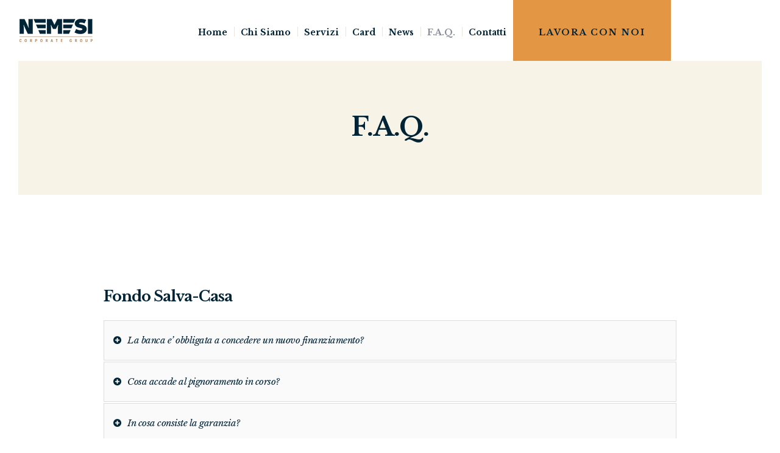

--- FILE ---
content_type: text/html; charset=UTF-8
request_url: https://www.nemesicorporategroup.it/domande-frequenti/
body_size: 24185
content:
<!DOCTYPE html>
<html lang="it-IT" class="cmsmasters_html">
<head>
<meta charset="UTF-8" />
<meta name="viewport" content="width=device-width, initial-scale=1, maximum-scale=1" />
<meta name="format-detection" content="telephone=no" />
<link rel="profile" href="http://gmpg.org/xfn/11" />
<link rel="pingback" href="https://www.nemesicorporategroup.it/xmlrpc.php" />
<meta name='robots' content='index, follow, max-image-preview:large, max-snippet:-1, max-video-preview:-1' />
	<style>img:is([sizes="auto" i], [sizes^="auto," i]) { contain-intrinsic-size: 3000px 1500px }</style>
	
	<!-- This site is optimized with the Yoast SEO plugin v26.4 - https://yoast.com/wordpress/plugins/seo/ -->
	<title>F.A.Q. - NEMESI CORPORATE GROUP</title>
	<link rel="canonical" href="https://www.nemesicorporategroup.it/domande-frequenti/" />
	<meta property="og:locale" content="it_IT" />
	<meta property="og:type" content="article" />
	<meta property="og:title" content="F.A.Q. - NEMESI CORPORATE GROUP" />
	<meta property="og:url" content="https://www.nemesicorporategroup.it/domande-frequenti/" />
	<meta property="og:site_name" content="NEMESI CORPORATE GROUP" />
	<meta property="article:modified_time" content="2020-04-14T13:51:58+00:00" />
	<meta property="og:image" content="https://www.nemesicorporategroup.it/wp-content/uploads/2018/04/logo-nemesi.png" />
	<meta property="og:image:width" content="124" />
	<meta property="og:image:height" content="40" />
	<meta property="og:image:type" content="image/png" />
	<meta name="twitter:card" content="summary_large_image" />
	<meta name="twitter:label1" content="Tempo di lettura stimato" />
	<meta name="twitter:data1" content="1 minuto" />
	<script type="application/ld+json" class="yoast-schema-graph">{"@context":"https://schema.org","@graph":[{"@type":"WebPage","@id":"https://www.nemesicorporategroup.it/domande-frequenti/","url":"https://www.nemesicorporategroup.it/domande-frequenti/","name":"F.A.Q. - NEMESI CORPORATE GROUP","isPartOf":{"@id":"https://www.nemesicorporategroup.it/#website"},"primaryImageOfPage":{"@id":"https://www.nemesicorporategroup.it/domande-frequenti/#primaryimage"},"image":{"@id":"https://www.nemesicorporategroup.it/domande-frequenti/#primaryimage"},"thumbnailUrl":"https://www.nemesicorporategroup.it/wp-content/uploads/2018/04/logo-nemesi.png","datePublished":"2020-04-01T11:44:36+00:00","dateModified":"2020-04-14T13:51:58+00:00","breadcrumb":{"@id":"https://www.nemesicorporategroup.it/domande-frequenti/#breadcrumb"},"inLanguage":"it-IT","potentialAction":[{"@type":"ReadAction","target":["https://www.nemesicorporategroup.it/domande-frequenti/"]}]},{"@type":"ImageObject","inLanguage":"it-IT","@id":"https://www.nemesicorporategroup.it/domande-frequenti/#primaryimage","url":"https://www.nemesicorporategroup.it/wp-content/uploads/2018/04/logo-nemesi.png","contentUrl":"https://www.nemesicorporategroup.it/wp-content/uploads/2018/04/logo-nemesi.png","width":124,"height":40,"caption":"Domande Frequenti"},{"@type":"BreadcrumbList","@id":"https://www.nemesicorporategroup.it/domande-frequenti/#breadcrumb","itemListElement":[{"@type":"ListItem","position":1,"name":"Home","item":"https://www.nemesicorporategroup.it/"},{"@type":"ListItem","position":2,"name":"F.A.Q."}]},{"@type":"WebSite","@id":"https://www.nemesicorporategroup.it/#website","url":"https://www.nemesicorporategroup.it/","name":"NEMESI CORPORATE GROUP","description":"Consulenza Legale","potentialAction":[{"@type":"SearchAction","target":{"@type":"EntryPoint","urlTemplate":"https://www.nemesicorporategroup.it/?s={search_term_string}"},"query-input":{"@type":"PropertyValueSpecification","valueRequired":true,"valueName":"search_term_string"}}],"inLanguage":"it-IT"}]}</script>
	<!-- / Yoast SEO plugin. -->


<link rel='dns-prefetch' href='//fonts.googleapis.com' />
<link rel="alternate" type="application/rss+xml" title="NEMESI CORPORATE GROUP &raquo; Feed" href="https://www.nemesicorporategroup.it/feed/" />
<link rel="alternate" type="application/rss+xml" title="NEMESI CORPORATE GROUP &raquo; Feed dei commenti" href="https://www.nemesicorporategroup.it/comments/feed/" />
<script type="text/javascript">
/* <![CDATA[ */
window._wpemojiSettings = {"baseUrl":"https:\/\/s.w.org\/images\/core\/emoji\/16.0.1\/72x72\/","ext":".png","svgUrl":"https:\/\/s.w.org\/images\/core\/emoji\/16.0.1\/svg\/","svgExt":".svg","source":{"concatemoji":"https:\/\/www.nemesicorporategroup.it\/wp-includes\/js\/wp-emoji-release.min.js?ver=6.8.3"}};
/*! This file is auto-generated */
!function(s,n){var o,i,e;function c(e){try{var t={supportTests:e,timestamp:(new Date).valueOf()};sessionStorage.setItem(o,JSON.stringify(t))}catch(e){}}function p(e,t,n){e.clearRect(0,0,e.canvas.width,e.canvas.height),e.fillText(t,0,0);var t=new Uint32Array(e.getImageData(0,0,e.canvas.width,e.canvas.height).data),a=(e.clearRect(0,0,e.canvas.width,e.canvas.height),e.fillText(n,0,0),new Uint32Array(e.getImageData(0,0,e.canvas.width,e.canvas.height).data));return t.every(function(e,t){return e===a[t]})}function u(e,t){e.clearRect(0,0,e.canvas.width,e.canvas.height),e.fillText(t,0,0);for(var n=e.getImageData(16,16,1,1),a=0;a<n.data.length;a++)if(0!==n.data[a])return!1;return!0}function f(e,t,n,a){switch(t){case"flag":return n(e,"\ud83c\udff3\ufe0f\u200d\u26a7\ufe0f","\ud83c\udff3\ufe0f\u200b\u26a7\ufe0f")?!1:!n(e,"\ud83c\udde8\ud83c\uddf6","\ud83c\udde8\u200b\ud83c\uddf6")&&!n(e,"\ud83c\udff4\udb40\udc67\udb40\udc62\udb40\udc65\udb40\udc6e\udb40\udc67\udb40\udc7f","\ud83c\udff4\u200b\udb40\udc67\u200b\udb40\udc62\u200b\udb40\udc65\u200b\udb40\udc6e\u200b\udb40\udc67\u200b\udb40\udc7f");case"emoji":return!a(e,"\ud83e\udedf")}return!1}function g(e,t,n,a){var r="undefined"!=typeof WorkerGlobalScope&&self instanceof WorkerGlobalScope?new OffscreenCanvas(300,150):s.createElement("canvas"),o=r.getContext("2d",{willReadFrequently:!0}),i=(o.textBaseline="top",o.font="600 32px Arial",{});return e.forEach(function(e){i[e]=t(o,e,n,a)}),i}function t(e){var t=s.createElement("script");t.src=e,t.defer=!0,s.head.appendChild(t)}"undefined"!=typeof Promise&&(o="wpEmojiSettingsSupports",i=["flag","emoji"],n.supports={everything:!0,everythingExceptFlag:!0},e=new Promise(function(e){s.addEventListener("DOMContentLoaded",e,{once:!0})}),new Promise(function(t){var n=function(){try{var e=JSON.parse(sessionStorage.getItem(o));if("object"==typeof e&&"number"==typeof e.timestamp&&(new Date).valueOf()<e.timestamp+604800&&"object"==typeof e.supportTests)return e.supportTests}catch(e){}return null}();if(!n){if("undefined"!=typeof Worker&&"undefined"!=typeof OffscreenCanvas&&"undefined"!=typeof URL&&URL.createObjectURL&&"undefined"!=typeof Blob)try{var e="postMessage("+g.toString()+"("+[JSON.stringify(i),f.toString(),p.toString(),u.toString()].join(",")+"));",a=new Blob([e],{type:"text/javascript"}),r=new Worker(URL.createObjectURL(a),{name:"wpTestEmojiSupports"});return void(r.onmessage=function(e){c(n=e.data),r.terminate(),t(n)})}catch(e){}c(n=g(i,f,p,u))}t(n)}).then(function(e){for(var t in e)n.supports[t]=e[t],n.supports.everything=n.supports.everything&&n.supports[t],"flag"!==t&&(n.supports.everythingExceptFlag=n.supports.everythingExceptFlag&&n.supports[t]);n.supports.everythingExceptFlag=n.supports.everythingExceptFlag&&!n.supports.flag,n.DOMReady=!1,n.readyCallback=function(){n.DOMReady=!0}}).then(function(){return e}).then(function(){var e;n.supports.everything||(n.readyCallback(),(e=n.source||{}).concatemoji?t(e.concatemoji):e.wpemoji&&e.twemoji&&(t(e.twemoji),t(e.wpemoji)))}))}((window,document),window._wpemojiSettings);
/* ]]> */
</script>
<link rel='stylesheet' id='layerslider-css' href='https://www.nemesicorporategroup.it/wp-content/plugins/LayerSlider/assets/static/layerslider/css/layerslider.css?ver=6.11.2' type='text/css' media='all' />
<style id='wp-emoji-styles-inline-css' type='text/css'>

	img.wp-smiley, img.emoji {
		display: inline !important;
		border: none !important;
		box-shadow: none !important;
		height: 1em !important;
		width: 1em !important;
		margin: 0 0.07em !important;
		vertical-align: -0.1em !important;
		background: none !important;
		padding: 0 !important;
	}
</style>
<link rel='stylesheet' id='wp-block-library-css' href='https://www.nemesicorporategroup.it/wp-includes/css/dist/block-library/style.min.css?ver=6.8.3' type='text/css' media='all' />
<style id='classic-theme-styles-inline-css' type='text/css'>
/*! This file is auto-generated */
.wp-block-button__link{color:#fff;background-color:#32373c;border-radius:9999px;box-shadow:none;text-decoration:none;padding:calc(.667em + 2px) calc(1.333em + 2px);font-size:1.125em}.wp-block-file__button{background:#32373c;color:#fff;text-decoration:none}
</style>
<link rel='stylesheet' id='wp-components-css' href='https://www.nemesicorporategroup.it/wp-includes/css/dist/components/style.min.css?ver=6.8.3' type='text/css' media='all' />
<link rel='stylesheet' id='wp-preferences-css' href='https://www.nemesicorporategroup.it/wp-includes/css/dist/preferences/style.min.css?ver=6.8.3' type='text/css' media='all' />
<link rel='stylesheet' id='wp-block-editor-css' href='https://www.nemesicorporategroup.it/wp-includes/css/dist/block-editor/style.min.css?ver=6.8.3' type='text/css' media='all' />
<link rel='stylesheet' id='popup-maker-block-library-style-css' href='https://www.nemesicorporategroup.it/wp-content/plugins/popup-maker/dist/packages/block-library-style.css?ver=dbea705cfafe089d65f1' type='text/css' media='all' />
<style id='global-styles-inline-css' type='text/css'>
:root{--wp--preset--aspect-ratio--square: 1;--wp--preset--aspect-ratio--4-3: 4/3;--wp--preset--aspect-ratio--3-4: 3/4;--wp--preset--aspect-ratio--3-2: 3/2;--wp--preset--aspect-ratio--2-3: 2/3;--wp--preset--aspect-ratio--16-9: 16/9;--wp--preset--aspect-ratio--9-16: 9/16;--wp--preset--color--black: #000000;--wp--preset--color--cyan-bluish-gray: #abb8c3;--wp--preset--color--white: #ffffff;--wp--preset--color--pale-pink: #f78da7;--wp--preset--color--vivid-red: #cf2e2e;--wp--preset--color--luminous-vivid-orange: #ff6900;--wp--preset--color--luminous-vivid-amber: #fcb900;--wp--preset--color--light-green-cyan: #7bdcb5;--wp--preset--color--vivid-green-cyan: #00d084;--wp--preset--color--pale-cyan-blue: #8ed1fc;--wp--preset--color--vivid-cyan-blue: #0693e3;--wp--preset--color--vivid-purple: #9b51e0;--wp--preset--gradient--vivid-cyan-blue-to-vivid-purple: linear-gradient(135deg,rgba(6,147,227,1) 0%,rgb(155,81,224) 100%);--wp--preset--gradient--light-green-cyan-to-vivid-green-cyan: linear-gradient(135deg,rgb(122,220,180) 0%,rgb(0,208,130) 100%);--wp--preset--gradient--luminous-vivid-amber-to-luminous-vivid-orange: linear-gradient(135deg,rgba(252,185,0,1) 0%,rgba(255,105,0,1) 100%);--wp--preset--gradient--luminous-vivid-orange-to-vivid-red: linear-gradient(135deg,rgba(255,105,0,1) 0%,rgb(207,46,46) 100%);--wp--preset--gradient--very-light-gray-to-cyan-bluish-gray: linear-gradient(135deg,rgb(238,238,238) 0%,rgb(169,184,195) 100%);--wp--preset--gradient--cool-to-warm-spectrum: linear-gradient(135deg,rgb(74,234,220) 0%,rgb(151,120,209) 20%,rgb(207,42,186) 40%,rgb(238,44,130) 60%,rgb(251,105,98) 80%,rgb(254,248,76) 100%);--wp--preset--gradient--blush-light-purple: linear-gradient(135deg,rgb(255,206,236) 0%,rgb(152,150,240) 100%);--wp--preset--gradient--blush-bordeaux: linear-gradient(135deg,rgb(254,205,165) 0%,rgb(254,45,45) 50%,rgb(107,0,62) 100%);--wp--preset--gradient--luminous-dusk: linear-gradient(135deg,rgb(255,203,112) 0%,rgb(199,81,192) 50%,rgb(65,88,208) 100%);--wp--preset--gradient--pale-ocean: linear-gradient(135deg,rgb(255,245,203) 0%,rgb(182,227,212) 50%,rgb(51,167,181) 100%);--wp--preset--gradient--electric-grass: linear-gradient(135deg,rgb(202,248,128) 0%,rgb(113,206,126) 100%);--wp--preset--gradient--midnight: linear-gradient(135deg,rgb(2,3,129) 0%,rgb(40,116,252) 100%);--wp--preset--font-size--small: 13px;--wp--preset--font-size--medium: 20px;--wp--preset--font-size--large: 36px;--wp--preset--font-size--x-large: 42px;--wp--preset--spacing--20: 0.44rem;--wp--preset--spacing--30: 0.67rem;--wp--preset--spacing--40: 1rem;--wp--preset--spacing--50: 1.5rem;--wp--preset--spacing--60: 2.25rem;--wp--preset--spacing--70: 3.38rem;--wp--preset--spacing--80: 5.06rem;--wp--preset--shadow--natural: 6px 6px 9px rgba(0, 0, 0, 0.2);--wp--preset--shadow--deep: 12px 12px 50px rgba(0, 0, 0, 0.4);--wp--preset--shadow--sharp: 6px 6px 0px rgba(0, 0, 0, 0.2);--wp--preset--shadow--outlined: 6px 6px 0px -3px rgba(255, 255, 255, 1), 6px 6px rgba(0, 0, 0, 1);--wp--preset--shadow--crisp: 6px 6px 0px rgba(0, 0, 0, 1);}:where(.is-layout-flex){gap: 0.5em;}:where(.is-layout-grid){gap: 0.5em;}body .is-layout-flex{display: flex;}.is-layout-flex{flex-wrap: wrap;align-items: center;}.is-layout-flex > :is(*, div){margin: 0;}body .is-layout-grid{display: grid;}.is-layout-grid > :is(*, div){margin: 0;}:where(.wp-block-columns.is-layout-flex){gap: 2em;}:where(.wp-block-columns.is-layout-grid){gap: 2em;}:where(.wp-block-post-template.is-layout-flex){gap: 1.25em;}:where(.wp-block-post-template.is-layout-grid){gap: 1.25em;}.has-black-color{color: var(--wp--preset--color--black) !important;}.has-cyan-bluish-gray-color{color: var(--wp--preset--color--cyan-bluish-gray) !important;}.has-white-color{color: var(--wp--preset--color--white) !important;}.has-pale-pink-color{color: var(--wp--preset--color--pale-pink) !important;}.has-vivid-red-color{color: var(--wp--preset--color--vivid-red) !important;}.has-luminous-vivid-orange-color{color: var(--wp--preset--color--luminous-vivid-orange) !important;}.has-luminous-vivid-amber-color{color: var(--wp--preset--color--luminous-vivid-amber) !important;}.has-light-green-cyan-color{color: var(--wp--preset--color--light-green-cyan) !important;}.has-vivid-green-cyan-color{color: var(--wp--preset--color--vivid-green-cyan) !important;}.has-pale-cyan-blue-color{color: var(--wp--preset--color--pale-cyan-blue) !important;}.has-vivid-cyan-blue-color{color: var(--wp--preset--color--vivid-cyan-blue) !important;}.has-vivid-purple-color{color: var(--wp--preset--color--vivid-purple) !important;}.has-black-background-color{background-color: var(--wp--preset--color--black) !important;}.has-cyan-bluish-gray-background-color{background-color: var(--wp--preset--color--cyan-bluish-gray) !important;}.has-white-background-color{background-color: var(--wp--preset--color--white) !important;}.has-pale-pink-background-color{background-color: var(--wp--preset--color--pale-pink) !important;}.has-vivid-red-background-color{background-color: var(--wp--preset--color--vivid-red) !important;}.has-luminous-vivid-orange-background-color{background-color: var(--wp--preset--color--luminous-vivid-orange) !important;}.has-luminous-vivid-amber-background-color{background-color: var(--wp--preset--color--luminous-vivid-amber) !important;}.has-light-green-cyan-background-color{background-color: var(--wp--preset--color--light-green-cyan) !important;}.has-vivid-green-cyan-background-color{background-color: var(--wp--preset--color--vivid-green-cyan) !important;}.has-pale-cyan-blue-background-color{background-color: var(--wp--preset--color--pale-cyan-blue) !important;}.has-vivid-cyan-blue-background-color{background-color: var(--wp--preset--color--vivid-cyan-blue) !important;}.has-vivid-purple-background-color{background-color: var(--wp--preset--color--vivid-purple) !important;}.has-black-border-color{border-color: var(--wp--preset--color--black) !important;}.has-cyan-bluish-gray-border-color{border-color: var(--wp--preset--color--cyan-bluish-gray) !important;}.has-white-border-color{border-color: var(--wp--preset--color--white) !important;}.has-pale-pink-border-color{border-color: var(--wp--preset--color--pale-pink) !important;}.has-vivid-red-border-color{border-color: var(--wp--preset--color--vivid-red) !important;}.has-luminous-vivid-orange-border-color{border-color: var(--wp--preset--color--luminous-vivid-orange) !important;}.has-luminous-vivid-amber-border-color{border-color: var(--wp--preset--color--luminous-vivid-amber) !important;}.has-light-green-cyan-border-color{border-color: var(--wp--preset--color--light-green-cyan) !important;}.has-vivid-green-cyan-border-color{border-color: var(--wp--preset--color--vivid-green-cyan) !important;}.has-pale-cyan-blue-border-color{border-color: var(--wp--preset--color--pale-cyan-blue) !important;}.has-vivid-cyan-blue-border-color{border-color: var(--wp--preset--color--vivid-cyan-blue) !important;}.has-vivid-purple-border-color{border-color: var(--wp--preset--color--vivid-purple) !important;}.has-vivid-cyan-blue-to-vivid-purple-gradient-background{background: var(--wp--preset--gradient--vivid-cyan-blue-to-vivid-purple) !important;}.has-light-green-cyan-to-vivid-green-cyan-gradient-background{background: var(--wp--preset--gradient--light-green-cyan-to-vivid-green-cyan) !important;}.has-luminous-vivid-amber-to-luminous-vivid-orange-gradient-background{background: var(--wp--preset--gradient--luminous-vivid-amber-to-luminous-vivid-orange) !important;}.has-luminous-vivid-orange-to-vivid-red-gradient-background{background: var(--wp--preset--gradient--luminous-vivid-orange-to-vivid-red) !important;}.has-very-light-gray-to-cyan-bluish-gray-gradient-background{background: var(--wp--preset--gradient--very-light-gray-to-cyan-bluish-gray) !important;}.has-cool-to-warm-spectrum-gradient-background{background: var(--wp--preset--gradient--cool-to-warm-spectrum) !important;}.has-blush-light-purple-gradient-background{background: var(--wp--preset--gradient--blush-light-purple) !important;}.has-blush-bordeaux-gradient-background{background: var(--wp--preset--gradient--blush-bordeaux) !important;}.has-luminous-dusk-gradient-background{background: var(--wp--preset--gradient--luminous-dusk) !important;}.has-pale-ocean-gradient-background{background: var(--wp--preset--gradient--pale-ocean) !important;}.has-electric-grass-gradient-background{background: var(--wp--preset--gradient--electric-grass) !important;}.has-midnight-gradient-background{background: var(--wp--preset--gradient--midnight) !important;}.has-small-font-size{font-size: var(--wp--preset--font-size--small) !important;}.has-medium-font-size{font-size: var(--wp--preset--font-size--medium) !important;}.has-large-font-size{font-size: var(--wp--preset--font-size--large) !important;}.has-x-large-font-size{font-size: var(--wp--preset--font-size--x-large) !important;}
:where(.wp-block-post-template.is-layout-flex){gap: 1.25em;}:where(.wp-block-post-template.is-layout-grid){gap: 1.25em;}
:where(.wp-block-columns.is-layout-flex){gap: 2em;}:where(.wp-block-columns.is-layout-grid){gap: 2em;}
:root :where(.wp-block-pullquote){font-size: 1.5em;line-height: 1.6;}
</style>
<link rel='stylesheet' id='_ndok_css-css' href='https://www.nemesicorporategroup.it/wp-content/plugins/_ndok_calculator/style.css?ver=1764775271' type='text/css' media='all' />
<link rel='stylesheet' id='contact-form-7-css' href='https://www.nemesicorporategroup.it/wp-content/plugins/contact-form-7/includes/css/styles.css?ver=6.1.3' type='text/css' media='all' />
<link rel='stylesheet' id='font-awesome-css' href='https://www.nemesicorporategroup.it/wp-content/plugins/quick-and-easy-faqs/frontend/css/font-awesome.min.css?ver=1.3.13' type='text/css' media='all' />
<link rel='stylesheet' id='quick-and-easy-faqs-css' href='https://www.nemesicorporategroup.it/wp-content/plugins/quick-and-easy-faqs/frontend/css/styles-public.css?ver=1.3.13' type='text/css' media='all' />
<link rel='stylesheet' id='rs-plugin-settings-css' href='https://www.nemesicorporategroup.it/wp-content/plugins/revslider/public/assets/css/settings.css?ver=5.4.6.4' type='text/css' media='all' />
<style id='rs-plugin-settings-inline-css' type='text/css'>
#rs-demo-id {}
</style>
<link rel='stylesheet' id='salvation-theme-style-css' href='https://www.nemesicorporategroup.it/wp-content/themes/nemesi/style.css?ver=1.0.0' type='text/css' media='screen, print' />
<link rel='stylesheet' id='salvation-style-css' href='https://www.nemesicorporategroup.it/wp-content/themes/nemesi/theme-framework/theme-style/css/style.css?ver=1.0.0' type='text/css' media='screen, print' />
<style id='salvation-style-inline-css' type='text/css'>

	.header_mid .header_mid_inner .logo_wrap {
		width : 124px;
	}

	.header_mid_inner .logo .logo_retina {
		width : 123.5px;
		max-width : 123.5px;
	}


			.headline_color {
				background-color:#f7f3e6;
			}
			
		.headline_aligner {
			min-height:220px;
		}
		

	.header_top {
		height : 32px;
	}
	
	.header_mid {
		height : 100px;
	}
	
	.header_bot {
		height : 60px;
	}
	
	#page.cmsmasters_heading_after_header #middle, 
	#page.cmsmasters_heading_under_header #middle .headline .headline_outer {
		padding-top : 100px;
	}
	
	#page.cmsmasters_heading_after_header.enable_header_top #middle, 
	#page.cmsmasters_heading_under_header.enable_header_top #middle .headline .headline_outer {
		padding-top : 132px;
	}
	
	#page.cmsmasters_heading_after_header.enable_header_bottom #middle, 
	#page.cmsmasters_heading_under_header.enable_header_bottom #middle .headline .headline_outer {
		padding-top : 160px;
	}
	
	#page.cmsmasters_heading_after_header.enable_header_top.enable_header_bottom #middle, 
	#page.cmsmasters_heading_under_header.enable_header_top.enable_header_bottom #middle .headline .headline_outer {
		padding-top : 192px;
	}
	
	@media only screen and (max-width: 1024px) {
		.header_top,
		.header_mid,
		.header_bot {
			height : auto;
		}
		
		.header_mid .header_mid_inner > div {
			height : 100px;
		}
		
		.header_bot .header_bot_inner > div {
			height : 60px;
		}
		
		#page.cmsmasters_heading_after_header #middle, 
		#page.cmsmasters_heading_under_header #middle .headline .headline_outer, 
		#page.cmsmasters_heading_after_header.enable_header_top #middle, 
		#page.cmsmasters_heading_under_header.enable_header_top #middle .headline .headline_outer, 
		#page.cmsmasters_heading_after_header.enable_header_bottom #middle, 
		#page.cmsmasters_heading_under_header.enable_header_bottom #middle .headline .headline_outer, 
		#page.cmsmasters_heading_after_header.enable_header_top.enable_header_bottom #middle, 
		#page.cmsmasters_heading_under_header.enable_header_top.enable_header_bottom #middle .headline .headline_outer {
			padding-top : 0 !important;
		}
	}
	
	@media only screen and (max-width: 768px) {
		.header_mid .header_mid_inner > div, 
		.header_bot .header_bot_inner > div {
			height:auto;
		}
	}

</style>
<link rel='stylesheet' id='salvation-adaptive-css' href='https://www.nemesicorporategroup.it/wp-content/themes/nemesi/theme-framework/theme-style/css/adaptive.css?ver=1.0.0' type='text/css' media='screen, print' />
<link rel='stylesheet' id='salvation-retina-css' href='https://www.nemesicorporategroup.it/wp-content/themes/nemesi/theme-framework/theme-style/css/retina.css?ver=1.0.0' type='text/css' media='screen' />
<style id='salvation-retina-inline-css' type='text/css'>
#cmsmasters_row_ysnj27jzr .cmsmasters_row_outer_parent { 
	padding-top: 0px; 
} 

#cmsmasters_row_ysnj27jzr .cmsmasters_row_outer_parent { 
	padding-bottom: 50px; 
} 


#cmsmasters_column_z1ygnfup8g { 
} 


#cmsmasters_divider_r4vt2rdx5q { 
	border-bottom-width:1px; 
	border-bottom-style:solid; 
	margin-top:50px; 
	margin-bottom:50px; 
} 
#cmsmasters_row_gbzjviolil .cmsmasters_row_outer_parent { 
	padding-top: 0px; 
} 

#cmsmasters_row_gbzjviolil .cmsmasters_row_outer_parent { 
	padding-bottom: 50px; 
} 


#cmsmasters_column_wbni0fq0v { 
} 


</style>
<link rel='stylesheet' id='salvation-icons-css' href='https://www.nemesicorporategroup.it/wp-content/themes/nemesi/css/fontello.css?ver=1.0.0' type='text/css' media='screen' />
<link rel='stylesheet' id='salvation-icons-custom-css' href='https://www.nemesicorporategroup.it/wp-content/themes/nemesi/theme-framework/theme-style/css/fontello-custom.css?ver=1.0.0' type='text/css' media='screen' />
<link rel='stylesheet' id='animate-css' href='https://www.nemesicorporategroup.it/wp-content/themes/nemesi/css/animate.css?ver=1.0.0' type='text/css' media='screen' />
<link rel='stylesheet' id='ilightbox-css' href='https://www.nemesicorporategroup.it/wp-content/themes/nemesi/css/ilightbox.css?ver=2.2.0' type='text/css' media='screen' />
<link rel='stylesheet' id='ilightbox-skin-dark-css' href='https://www.nemesicorporategroup.it/wp-content/themes/nemesi/css/ilightbox-skins/dark-skin.css?ver=2.2.0' type='text/css' media='screen' />
<link rel='stylesheet' id='salvation-fonts-schemes-css' href='https://www.nemesicorporategroup.it/wp-content/uploads/cmsmasters_styles/salvation.css?ver=1.0.0' type='text/css' media='screen' />
<link rel='stylesheet' id='google-fonts-css' href='//fonts.googleapis.com/css?family=PT+Sans%3A400%2C400italic%2C700%2C700italic%7CLibre+Baskerville%3A400%2C400i%2C700&#038;ver=6.8.3' type='text/css' media='all' />
<link rel='stylesheet' id='salvation-sermons-style-css' href='https://www.nemesicorporategroup.it/wp-content/themes/nemesi/cmsmasters-sermons/cmsmasters-framework/theme-style/css/plugin-style.css?ver=1.0.0' type='text/css' media='screen' />
<link rel='stylesheet' id='salvation-sermons-adaptive-css' href='https://www.nemesicorporategroup.it/wp-content/themes/nemesi/cmsmasters-sermons/cmsmasters-framework/theme-style/css/plugin-adaptive.css?ver=1.0.0' type='text/css' media='screen' />
<script type="text/javascript" src="https://www.nemesicorporategroup.it/wp-includes/js/jquery/jquery.min.js?ver=3.7.1" id="jquery-core-js"></script>
<script type="text/javascript" src="https://www.nemesicorporategroup.it/wp-includes/js/jquery/jquery-migrate.min.js?ver=3.4.1" id="jquery-migrate-js"></script>
<script type="text/javascript" id="layerslider-utils-js-extra">
/* <![CDATA[ */
var LS_Meta = {"v":"6.11.2","fixGSAP":"1"};
/* ]]> */
</script>
<script type="text/javascript" src="https://www.nemesicorporategroup.it/wp-content/plugins/LayerSlider/assets/static/layerslider/js/layerslider.utils.js?ver=6.11.2" id="layerslider-utils-js"></script>
<script type="text/javascript" src="https://www.nemesicorporategroup.it/wp-content/plugins/LayerSlider/assets/static/layerslider/js/layerslider.kreaturamedia.jquery.js?ver=6.11.2" id="layerslider-js"></script>
<script type="text/javascript" src="https://www.nemesicorporategroup.it/wp-content/plugins/LayerSlider/assets/static/layerslider/js/layerslider.transitions.js?ver=6.11.2" id="layerslider-transitions-js"></script>
<script type="text/javascript" src="https://www.nemesicorporategroup.it/wp-content/plugins/_ndok_calculator/script.js?ver=1764775271" id="_ndok_js-js"></script>
<script type="text/javascript" src="https://www.nemesicorporategroup.it/wp-content/plugins/revslider/public/assets/js/jquery.themepunch.tools.min.js?ver=5.4.6.4" id="tp-tools-js"></script>
<script type="text/javascript" src="https://www.nemesicorporategroup.it/wp-content/plugins/revslider/public/assets/js/jquery.themepunch.revolution.min.js?ver=5.4.6.4" id="revmin-js"></script>
<script type="text/javascript" src="https://www.nemesicorporategroup.it/wp-content/themes/nemesi/js/debounced-resize.min.js?ver=1.0.0" id="debounced-resize-js"></script>
<script type="text/javascript" src="https://www.nemesicorporategroup.it/wp-content/themes/nemesi/js/modernizr.min.js?ver=1.0.0" id="modernizr-js"></script>
<script type="text/javascript" src="https://www.nemesicorporategroup.it/wp-content/themes/nemesi/js/respond.min.js?ver=1.0.0" id="respond-js"></script>
<script type="text/javascript" src="https://www.nemesicorporategroup.it/wp-content/themes/nemesi/js/jquery.iLightBox.min.js?ver=2.2.0" id="iLightBox-js"></script>
<meta name="generator" content="Powered by LayerSlider 6.11.2 - Multi-Purpose, Responsive, Parallax, Mobile-Friendly Slider Plugin for WordPress." />
<!-- LayerSlider updates and docs at: https://layerslider.kreaturamedia.com -->
<link rel="https://api.w.org/" href="https://www.nemesicorporategroup.it/wp-json/" /><link rel="alternate" title="JSON" type="application/json" href="https://www.nemesicorporategroup.it/wp-json/wp/v2/pages/15865" /><link rel="EditURI" type="application/rsd+xml" title="RSD" href="https://www.nemesicorporategroup.it/xmlrpc.php?rsd" />
<meta name="generator" content="WordPress 6.8.3" />
<link rel='shortlink' href='https://www.nemesicorporategroup.it/?p=15865' />
<link rel="alternate" title="oEmbed (JSON)" type="application/json+oembed" href="https://www.nemesicorporategroup.it/wp-json/oembed/1.0/embed?url=https%3A%2F%2Fwww.nemesicorporategroup.it%2Fdomande-frequenti%2F" />
<link rel="alternate" title="oEmbed (XML)" type="text/xml+oembed" href="https://www.nemesicorporategroup.it/wp-json/oembed/1.0/embed?url=https%3A%2F%2Fwww.nemesicorporategroup.it%2Fdomande-frequenti%2F&#038;format=xml" />
 <style> .ppw-ppf-input-container { background-color: !important; padding: px!important; border-radius: px!important; } .ppw-ppf-input-container div.ppw-ppf-headline { font-size: px!important; font-weight: !important; color: !important; } .ppw-ppf-input-container div.ppw-ppf-desc { font-size: px!important; font-weight: !important; color: !important; } .ppw-ppf-input-container label.ppw-pwd-label { font-size: px!important; font-weight: !important; color: !important; } div.ppwp-wrong-pw-error { font-size: px!important; font-weight: !important; color: #dc3232!important; background: !important; } .ppw-ppf-input-container input[type='submit'] { color: !important; background: !important; } .ppw-ppf-input-container input[type='submit']:hover { color: !important; background: !important; } .ppw-ppf-desc-below { font-size: px!important; font-weight: !important; color: !important; } </style>  <style> .ppw-form { background-color: !important; padding: px!important; border-radius: px!important; } .ppw-headline.ppw-pcp-pf-headline { font-size: px!important; font-weight: !important; color: !important; } .ppw-description.ppw-pcp-pf-desc { font-size: px!important; font-weight: !important; color: !important; } .ppw-pcp-pf-desc-above-btn { display: block; } .ppw-pcp-pf-desc-below-form { font-size: px!important; font-weight: !important; color: !important; } .ppw-input label.ppw-pcp-password-label { font-size: px!important; font-weight: !important; color: !important; } .ppw-form input[type='submit'] { color: !important; background: !important; } .ppw-form input[type='submit']:hover { color: !important; background: !important; } div.ppw-error.ppw-pcp-pf-error-msg { font-size: px!important; font-weight: !important; color: #dc3232!important; background: !important; } </style> <meta name="generator" content="Powered by Slider Revolution 5.4.6.4 - responsive, Mobile-Friendly Slider Plugin for WordPress with comfortable drag and drop interface." />
<link rel="icon" href="https://www.nemesicorporategroup.it/wp-content/uploads/2018/04/cropped-fav-32x32.png" sizes="32x32" />
<link rel="icon" href="https://www.nemesicorporategroup.it/wp-content/uploads/2018/04/cropped-fav-192x192.png" sizes="192x192" />
<link rel="apple-touch-icon" href="https://www.nemesicorporategroup.it/wp-content/uploads/2018/04/cropped-fav-180x180.png" />
<meta name="msapplication-TileImage" content="https://www.nemesicorporategroup.it/wp-content/uploads/2018/04/cropped-fav-270x270.png" />
<script type="text/javascript">function setREVStartSize(e){
				try{ var i=jQuery(window).width(),t=9999,r=0,n=0,l=0,f=0,s=0,h=0;					
					if(e.responsiveLevels&&(jQuery.each(e.responsiveLevels,function(e,f){f>i&&(t=r=f,l=e),i>f&&f>r&&(r=f,n=e)}),t>r&&(l=n)),f=e.gridheight[l]||e.gridheight[0]||e.gridheight,s=e.gridwidth[l]||e.gridwidth[0]||e.gridwidth,h=i/s,h=h>1?1:h,f=Math.round(h*f),"fullscreen"==e.sliderLayout){var u=(e.c.width(),jQuery(window).height());if(void 0!=e.fullScreenOffsetContainer){var c=e.fullScreenOffsetContainer.split(",");if (c) jQuery.each(c,function(e,i){u=jQuery(i).length>0?u-jQuery(i).outerHeight(!0):u}),e.fullScreenOffset.split("%").length>1&&void 0!=e.fullScreenOffset&&e.fullScreenOffset.length>0?u-=jQuery(window).height()*parseInt(e.fullScreenOffset,0)/100:void 0!=e.fullScreenOffset&&e.fullScreenOffset.length>0&&(u-=parseInt(e.fullScreenOffset,0))}f=u}else void 0!=e.minHeight&&f<e.minHeight&&(f=e.minHeight);e.c.closest(".rev_slider_wrapper").css({height:f})					
				}catch(d){console.log("Failure at Presize of Slider:"+d)}
			};</script>
		<style type="text/css" id="wp-custom-css">
			.page-id-529 .cmsmasters_profile_vertical .profile_social_icons, .profile_social_icons {visibility: hidden;}

#menu-item-16385:hover {background-color: #e39744!important;}


#menu-item-16385:before {background-color: #e39744!important;}

.lcn {margin-top:30px;background-color: #e39744!important; border-color: #e39744!important;}

.lcn:hover {background-color: #97642d!important;
    border-color: #97642d!important;}

.page-id-15865 #cmsmasters_column_z1ygnfup8g {display: none;}

.page-id-15865 .cmsmasters_row_outer h3 {padding-top: 100px}






.cmsmasters_footer_default .footer_custom_html {font-size: 11px;line-height: 14px;}

.cntr {text-align:center!important}

.mb {MARGIN-BOTTOM: -25px;z-index: 10;}

@media (min-width: 1900px){
	#cmsmasters_fb_zrhkwbhbns {padding-top: 235px; padding-bottom: 215px;}
}

.q .cmsmasters_quotes_slider_type_center .cmsmasters_quote_title {color: grey;font-size: 15px;font-style: italic;}


#cmsmasters_button_g2aubxusao .cmsmasters_button {line-height:56px}

#cmsmasters_row_9vak0xmvap {margin-top: -72px;}


.cmsmasters_open_profile .profile_details_title {display: none;}

.cmsmasters_open_profile .profile_details_item:last-child {display: none;}


.cmsmasters_open_profile .profile_sidebar > div {margin-top: -30px;}

.cmsmasters_footer_default .footer_copyright {font-size:12px}

.cmsmasters_img_rollover_wrap.preloader {
border-radius:0;
}
.cmsmasters_profile .cmsmasters_img_rollover_wrap .cmsmasters_img_rollover {
border-radius:0;
}
.cmsmasters_img_rollover_wrap.preloader img {
border-radius:0;
}

.lnk {font-style: normal;
    color: #ac9052;font-size: 13px;}

.lnk:hover {color:#6a7a83}

@media (max-width: 800px){
.rev {font-size:2em!important}
#cmsmasters_heading_nw0o7c5wgo .cmsmasters_heading {font-size: 2em;line-height: 1em;margin-top: 90px;}
}	

@media (max-width: 470px){
.rev {font-size:1.2em!important}
}




.cmsmasters_archive_type .cmsmasters_archive_item_img_wrap{display:none;}



.cmsmasters_archive_type .cmsmasters_archive_item_type {visibility: hidden;}



.cmsmasters_post_author {display:none!important}


.cmsmasters_theme_icon_comment {display:none!important}

.cmsmasters_post_default .cmsmasters_post_info > span {display:none;}


.cmsmasters_post_default {border-color:#e9e5de}

.cmsmasters_post_default .cmsmasters_post_cont_info {border-color:white}


.cmsmasters_archive_item_user_name {display:none;}

.comment-respond{display:none;}


.post_nav > span.cmsmasters_prev_post a {padding-top: 2px;padding-bottom: 40px;}

.post_nav > span.cmsmasters_next_post a {padding-top: 2px;padding-bottom: 40px;}


.post_nav > span.cmsmasters_prev_post .post_nav_sub {display:none;}

.post_nav > span.cmsmasters_next_post .post_nav_sub {display:none;}


.dw {FONT-STYLE: normal;
    font-size: 12px;}

.nass {visibility:hidden}


.pp {font-style: normal;font-size: 12px;color:rgba(255,255,255,0.5);}



@media (max-width: 530px){
h2, blockquote {font-size: 20px;line-height: 26px;}
	
}



@media (max-width: 530px){
.qq {font-size: 20px!important;line-height: 26px!important;}
}


.clr {background-color:#f7f3e6;}

.clr p {padding-left: 22px;}

#valutazione {border-color:white}

		</style>
		</head>

<body class="wp-singular page-template-default page page-id-15865 wp-theme-nemesi">


<!-- _________________________ Start Page _________________________ -->
<div id="page" class="chrome_only cmsmasters_liquid fixed_header cmsmasters_heading_under_header hfeed site">

<!-- _________________________ Start Main _________________________ -->
<div id="main">
	
<!-- _________________________ Start Header _________________________ -->
<header id="header" class="header_fullwidth">
	<div class="header_mid" data-height="100"><div class="header_mid_outer"><div class="header_mid_inner"><div class="logo_wrap"><a href="https://www.nemesicorporategroup.it/" title="NEMESI CORPORATE GROUP" class="logo">
	<img src="https://www.nemesicorporategroup.it/wp-content/uploads/2018/04/logo-nemesi.png" alt="NEMESI CORPORATE GROUP" /><img class="logo_retina" src="https://www.nemesicorporategroup.it/wp-content/uploads/2018/04/logo-retina-nemesi.png" alt="NEMESI CORPORATE GROUP" width="123.5" height="40" /></a>
</div><div class="resp_mid_nav_wrap"><div class="resp_mid_nav_outer"><a class="responsive_nav resp_mid_nav" href="javascript:void(0)"><span></span></a></div></div><!-- _________________________ Start Navigation _________________________ --><div class="mid_nav_wrap"><nav><div class="menu-main-menu-container"><ul id="navigation" class="mid_nav navigation"><li id="menu-item-14333" class="menu-item menu-item-type-post_type menu-item-object-page menu-item-home menu-item-14333 menu-item-depth-0"><a href="https://www.nemesicorporategroup.it/"><span class="nav_item_wrap"><span class="nav_title">Home</span></span></a></li>
<li id="menu-item-14326" class="menu-item menu-item-type-post_type menu-item-object-page menu-item-14326 menu-item-depth-0"><a href="https://www.nemesicorporategroup.it/chi-siamo/"><span class="nav_item_wrap"><span class="nav_title">Chi Siamo</span></span></a></li>
<li id="menu-item-14627" class="menu-item menu-item-type-custom menu-item-object-custom menu-item-has-children menu-item-14627 menu-item-depth-0"><a href="#"><span class="nav_item_wrap"><span class="nav_title">Servizi</span></span></a>
<ul class="sub-menu">
	<li id="menu-item-16181" class="menu-item menu-item-type-post_type menu-item-object-page menu-item-16181 menu-item-depth-1"><a href="https://www.nemesicorporategroup.it/ristrutturazione-debiti-crisi-aziendali/"><span class="nav_item_wrap"><span class="nav_title">Ristrutturazione debiti e soluzioni crisi aziendali</span></span></a>	</li>
	<li id="menu-item-16245" class="menu-item menu-item-type-post_type menu-item-object-page menu-item-16245 menu-item-depth-1"><a href="https://www.nemesicorporategroup.it/controllo-di-gestione/"><span class="nav_item_wrap"><span class="nav_title">Controllo di Gestione</span></span></a>	</li>
	<li id="menu-item-16223" class="menu-item menu-item-type-post_type menu-item-object-page menu-item-16223 menu-item-depth-1"><a href="https://www.nemesicorporategroup.it/finanza-agevolata/"><span class="nav_item_wrap"><span class="nav_title">Finanza Agevolata</span></span></a>	</li>
	<li id="menu-item-14639" class="menu-item menu-item-type-post_type menu-item-object-page menu-item-14639 menu-item-depth-1"><a href="https://www.nemesicorporategroup.it/consulenza-bancaria/"><span class="nav_item_wrap"><span class="nav_title">Consulenza Bancaria</span></span></a>	</li>
	<li id="menu-item-14659" class="menu-item menu-item-type-post_type menu-item-object-page menu-item-14659 menu-item-depth-1"><a href="https://www.nemesicorporategroup.it/consulenza-equitalia/"><span class="nav_item_wrap"><span class="nav_title">Consulenza Equitalia</span></span></a>	</li>
	<li id="menu-item-14661" class="menu-item menu-item-type-post_type menu-item-object-page menu-item-14661 menu-item-depth-1"><a href="https://www.nemesicorporategroup.it/rating-aziendale/"><span class="nav_item_wrap"><span class="nav_title">Def. Rating Aziendale</span></span></a>	</li>
	<li id="menu-item-14662" class="menu-item menu-item-type-post_type menu-item-object-page menu-item-14662 menu-item-depth-1"><a href="https://www.nemesicorporategroup.it/azioni-giudiziarie/"><span class="nav_item_wrap"><span class="nav_title">Az. Giudiz. E Stragiudiz.</span></span></a>	</li>
</ul>
</li>
<li id="menu-item-15090" class="menu-item menu-item-type-post_type menu-item-object-page menu-item-15090 menu-item-depth-0"><a href="https://www.nemesicorporategroup.it/card/"><span class="nav_item_wrap"><span class="nav_title">Card</span></span></a></li>
<li id="menu-item-15002" class="menu-item menu-item-type-post_type menu-item-object-page menu-item-15002 menu-item-depth-0"><a href="https://www.nemesicorporategroup.it/news/"><span class="nav_item_wrap"><span class="nav_title">News</span></span></a></li>
<li id="menu-item-15872" class="menu-item menu-item-type-post_type menu-item-object-page current-menu-item page_item page-item-15865 current_page_item menu-item-15872 menu-item-depth-0"><a href="https://www.nemesicorporategroup.it/domande-frequenti/"><span class="nav_item_wrap"><span class="nav_title">F.A.Q.</span></span></a></li>
<li id="menu-item-14336" class="menu-item menu-item-type-post_type menu-item-object-page menu-item-14336 menu-item-depth-0"><a href="https://www.nemesicorporategroup.it/contatti/"><span class="nav_item_wrap"><span class="nav_title">Contatti</span></span></a></li>
<li id="menu-item-16385" class="cmsmasters_button lcn menu-item menu-item-type-post_type menu-item-object-page menu-item-16385 menu-item-depth-0"><a href="https://www.nemesicorporategroup.it/lavora-con-noi/"><span class="nav_item_wrap"><span class="nav_title">LAVORA CON NOI</span></span></a></li>
</ul></div></nav></div><!-- _________________________ Finish Navigation _________________________ --></div></div></div>	
	
<!-- Global site tag (gtag.js) - Google Analytics -->
<script async src="https://www.googletagmanager.com/gtag/js?id=G-5X0YFRNT8W"></script>
<script>
  window.dataLayer = window.dataLayer || [];
  function gtag(){dataLayer.push(arguments);}
  gtag('js', new Date());

  gtag('config', 'G-5X0YFRNT8W');
</script>	
	
	
	
</header>
<!-- _________________________ Finish Header _________________________ -->


<!-- _________________________ Start Middle _________________________ -->
<div id="middle">
<div class="headline cmsmasters_color_scheme_default">
				<div class="headline_outer">
					<div class="headline_color"></div><div class="headline_inner align_center">
					<div class="headline_aligner"></div><div class="headline_text_wrap"><div class="headline_text"><h1 class="entry-title">F.A.Q.</h1></div></div></div></div>
			</div><div class="middle_inner">
<div class="content_wrap fullwidth">

<!--_________________________ Start Content _________________________ -->
<div class="middle_content entry"></div></div><div id="cmsmasters_row_ysnj27jzr" class="cmsmasters_row cmsmasters_color_scheme_default cmsmasters_row_top_default cmsmasters_row_bot_default cmsmasters_row_boxed">
<div class="cmsmasters_row_outer_parent">
<div class="cmsmasters_row_outer">
<div class="cmsmasters_row_inner">
<div class="cmsmasters_row_margin">
<div id="cmsmasters_column_z1ygnfup8g" class="cmsmasters_column one_first">
<div class="cmsmasters_column_inner">
<div id="cmsmasters_divider_r4vt2rdx5q" class="cmsmasters_divider cmsmasters_divider_width_long cmsmasters_divider_pos_center"></div>
</div></div>
</div>
</div>
</div>
</div>
</div>
<div id="cmsmasters_row_gbzjviolil" class="cmsmasters_row cmsmasters_color_scheme_default cmsmasters_row_top_default cmsmasters_row_bot_default cmsmasters_row_boxed">
<div class="cmsmasters_row_outer_parent">
<div class="cmsmasters_row_outer">
<div class="cmsmasters_row_inner">
<div class="cmsmasters_row_margin">
<div id="cmsmasters_column_wbni0fq0v" class="cmsmasters_column one_first">
<div class="cmsmasters_column_inner"><div class="cmsmasters_text">
<div class="qae-faqs-container qae-faqs-toggle-container">
				<h3 class="qe-faqs-group-title">Fondo Salva-Casa</h3>		<div id="qaef-16080" class="qe-faq-toggle fondo-salva-casa">
			<div class="qe-toggle-title">
				<h4>
					<i class="fa fa-minus-circle"></i> La banca e’ obbligata a concedere un nuovo finanziamento?				</h4>
			</div>
			<div class="qe-toggle-content">
				<p>In ogni caso in cui sia richiesto un nuovo finanziamento a una banca diversa dal creditore ipotecario, a questa è comunque riservata totale discrezionalità nella concessione dello stesso.</p>
			</div>
		</div>
				<div id="qaef-16079" class="qe-faq-toggle fondo-salva-casa">
			<div class="qe-toggle-title">
				<h4>
					<i class="fa fa-minus-circle"></i> Cosa accade al pignoramento in corso?				</h4>
			</div>
			<div class="qe-toggle-content">
				<p>A seguito di apposita istanza congiunta, presentata dal debitore e dal creditore, il giudice dell&#8217;esecuzione, ricorrendo tutte le condizioni, dovrà sospendere l&#8217;esecuzione per un periodo massimo di sei mesi.</p>
			</div>
		</div>
				<div id="qaef-16078" class="qe-faq-toggle fondo-salva-casa">
			<div class="qe-toggle-title">
				<h4>
					<i class="fa fa-minus-circle"></i> In cosa consiste la garanzia?				</h4>
			</div>
			<div class="qe-toggle-content">
				<p>Le rinegoziazioni e i finanziamenti potranno essere assistiti dalla garanzia a prima richiesta rilasciata da un&#8217;apposita sezione speciale del Fondo di garanzia per la prima casa, che ha una dotazione di 5 milioni di euro per l&#8217;anno 2019. La garanzia della sezione speciale è concessa nella misura del 50% dell&#8217;importo oggetto di rinegoziazione ovvero della quota capitale del nuovo finanziamento.</p>
			</div>
		</div>
				<div id="qaef-16077" class="qe-faq-toggle fondo-salva-casa">
			<div class="qe-toggle-title">
				<h4>
					<i class="fa fa-minus-circle"></i> In quali casi e’ ammesso l’intervento di parenti o affini?				</h4>
			</div>
			<div class="qe-toggle-content">
				<p>Se il debitore<strong> </strong>non riesce a ottenere personalmente<strong> </strong>la rinegoziazione o il rifinanziamento del mutuo, lo stesso potrà essere accordato a un suo parente o affine fino al terzo grado, ferme restando le condizioni applicabili allo stesso debitore mutuatario. In questo caso il giudice dell’esecuzione emette decreto di trasferimento in suo favore<strong> </strong>ex art. 586 c.p.c.;<strong> </strong>per i successivi 5 anni dalla data di trasferimento dell&#8217;immobile, il debitore e la sua famiglia avranno il<strong> diritto legale di abitazione</strong> annotato a margine dell&#8217;ipoteca. Entro lo stesso termine il debitore potrà, previo rimborso integrale degli importi già corrisposti al soggetto finanziatore dal parente o affine, chiedere la <strong>retrocessione della </strong><strong>proprietà</strong><strong> dell&#8217;immobile</strong> e, con il consenso del soggetto finanziatore, accollarsi il residuo mutuo con liberazione del parente o affine.</p>
<p><strong> </strong></p>
			</div>
		</div>
				<div id="qaef-16076" class="qe-faq-toggle fondo-salva-casa">
			<div class="qe-toggle-title">
				<h4>
					<i class="fa fa-minus-circle"></i> Quale durata deve avere il mutuo rinegoziato o il nuovo finanziamento?				</h4>
			</div>
			<div class="qe-toggle-content">
				<p>Il rimborso dell&#8217;importo rinegoziato o finanziato dovrà avvenire con una dilazione non superiore a 30 anni decorrenti dalla data di sottoscrizione dell&#8217;accordo di rinegoziazione o del finanziamento e comunque tassativamente non superiore ad una durata in anni che, sommata all&#8217;età del debitore, superi il numero di 80.</p>
			</div>
		</div>
				<div id="qaef-16075" class="qe-faq-toggle fondo-salva-casa">
			<div class="qe-toggle-title">
				<h4>
					<i class="fa fa-minus-circle"></i> Quale deve essere il debito del mutuatario?				</h4>
			</div>
			<div class="qe-toggle-content">
				<p>Il debito complessivo, comprensivo di spese di pignoramento, di interessi come da contratto per le due annate anteriori al pignoramento e per quella in corso al momento del pignoramento e di interessi legali per le annate successive, non deve superare i € 250.000,00.</p>
			</div>
		</div>
				<div id="qaef-16074" class="qe-faq-toggle fondo-salva-casa">
			<div class="qe-toggle-title">
				<h4>
					<i class="fa fa-minus-circle"></i> Come fare la domanda di rinegoziazione del mutuo?				</h4>
			</div>
			<div class="qe-toggle-content">
				<p>L&#8217;istanza dovrà essere presentata per la prima volta nell&#8217;ambito del medesimo processo esecutivo e comunque entro e non oltre il termine perentorio del 31 dicembre 2021.</p>
			</div>
		</div>
				<div id="qaef-16072" class="qe-faq-toggle fondo-salva-casa">
			<div class="qe-toggle-title">
				<h4>
					<i class="fa fa-minus-circle"></i> Cosa puo’ chiedere il mutiuatario in difficolta’?				</h4>
			</div>
			<div class="qe-toggle-content">
				<p>Il mutuatario che sia qualificabile come consumatore e cioè non eserciti attività imprenditoriale o commerciale potrà richiedere la rinegoziazione del mutuo alla stessa banca che lo ha erogato o un nuovo f<strong>inanziamento</strong> ad una banca terza e la somma concessa dovrà essere utilizzata per estinguere il mutuo in essere e con surroga nella garanzia ipotecaria esistente. Questo nuovo finanziamento è assistito dalla garanzia del Fondo di garanzia prima casa ed ha il beneficio dell&#8217;esdebetazione per il debito residuo.</p>
			</div>
		</div>
				<div id="qaef-16071" class="qe-faq-toggle fondo-salva-casa">
			<div class="qe-toggle-title">
				<h4>
					<i class="fa fa-minus-circle"></i> Come funziona il fondo salva-casa?				</h4>
			</div>
			<div class="qe-toggle-content">
				<p>Il Decreto legge n.124/2019, convertito nella legge n. 157/2019, concernente “Disposizioni urgenti in materia fiscale e per esigenze indifferibili” (cd. decreto fiscale) è intervenuto, con l’art. 41-bis in tema di “Mutui ipotecari per l’acquisto di beni immobili destinati a prima casa e oggetto di procedura esecutiva” dando la possibilità al mutuatario/consumatore di rinegoziare o rifinanziare il mutuo ipotecario per l’acquisto della prima casa e di sospendere il pignoramento in corso.</p>
			</div>
		</div>
		<h3 class="qe-faqs-group-title">Cura Italia</h3>		<div id="qaef-15989" class="qe-faq-toggle cura-italia">
			<div class="qe-toggle-title">
				<h4>
					<i class="fa fa-minus-circle"></i> Quali sono gli interventi del DL Cura Italia sul fondo di Garanzia?				</h4>
			</div>
			<div class="qe-toggle-content">
				<p>Il DL 18/2020 Cura Italia interviene con l’art. 49 su Fondo di Garanzia, ampliandone di 1,5 miliardi di euro la dotazione e semplificando le modalità di intervento.</p>
<ul>
<li>La garanzia diventa gratuita per tutte le operazioni. Si applica la percentuale massima di copertura (80% per la garanzia diretta e 90% per la riassicurazione) fino ad un importo massimo garantito di 1,5 milioni per singola impresa (al superamento di tale soglia si applicano le misure ordinarie di copertura).</li>
<li>È esclusa la valutazione dell’andamento dell’impresa.</li>
<li>Diventano ammissibili le operazioni finalizzate all’estinzione di finanziamenti (rinegoziazione finanziamenti o consolidamento di passività a breve) erogati dalla stessa banca (o gruppo bancario).</li>
<li>Viene estesa la durata della garanzia sui finanziamenti già garantiti oggetto di sospensione delle rate o della sola quota capitale da parte delle banche finanziatrici.</li>
<li>È annullato il pagamento delle commissioni per il mancato perfezionamento delle operazioni finanziarie presentate dalla data di entrata in vigore del decreto.</li>
<li>Sono ammessi a garanzia, gratuitamente e senza valutazione, i finanziamenti a favore di persone fisiche che esercitano l’attività di impresa, arti o professioni la cui attività d’impresa è stata danneggiata dall’emergenza COVID-19 (finanziamenti inferiori a 18 mesi fino a 3.000 euro di importo).</li>
</ul>
<p>&nbsp;</p>
			</div>
		</div>
				<div id="qaef-15988" class="qe-faq-toggle cura-italia">
			<div class="qe-toggle-title">
				<h4>
					<i class="fa fa-minus-circle"></i> Le operazioni di leasing sono ammissibili alla garanzia del fondo centrale PMI?				</h4>
			</div>
			<div class="qe-toggle-content">
				<p>Sì, la previsione di “credito aggiuntivo” è volutamente ampia e si applica senz’altro ai contratti di leasing, ad esempio nel caso in cui un’impresa abbia la necessità di dotarsi di nuovi beni nell’ambito di contratti di leasing già in essere, l’erogazione di nuovi beni può essere intesa come credito aggiuntivo e rientrare nell’ambito di applicazione della garanzia del Fondo.</p>
			</div>
		</div>
				<div id="qaef-15987" class="qe-faq-toggle cura-italia">
			<div class="qe-toggle-title">
				<h4>
					<i class="fa fa-minus-circle"></i> E&#8217; prevista un&#8217; istruttoria per accedere al Fondo Centrale di Garanzia?				</h4>
			</div>
			<div class="qe-toggle-content">
				<p>E’ prevista un’istruttoria sull’impresa finanziata, basata su dati storici di bilancio e sui dati andamentali, al termine della quale viene deliberata la garanzia pari ad una percentuale sul finanziamento concesso.</p>
			</div>
		</div>
				<div id="qaef-15986" class="qe-faq-toggle cura-italia">
			<div class="qe-toggle-title">
				<h4>
					<i class="fa fa-minus-circle"></i> Che cos&#8217;è il Fondo di Garanzia e quali sono i vantaggi?				</h4>
			</div>
			<div class="qe-toggle-content">
				<p>La garanzia del Fondo è uno strumento pubblico del <a href="https://www.mise.gov.it/">Ministero dello sviluppo economico</a> che supporta le PMI e i professionisti che hanno difficoltà ad accedere al credito bancario e può essere attivata solo a fronte di finanziamenti concessi da banche, società di leasing e altri intermediari finanziari o anche di garanzie di soggetti terzi. Il costo e le condizioni di rimborso, ecc. sono lasciati alla contrattazione tra le parti senza intervento del Fondo. La garanzia del Fondo consente ai soggetti finanziatori di minimizzare il proprio rischio e cercando di favorire una maggiore propensione del sistema ad erogare finanziamenti.</p>
			</div>
		</div>
				<div id="qaef-15985" class="qe-faq-toggle cura-italia">
			<div class="qe-toggle-title">
				<h4>
					<i class="fa fa-minus-circle"></i> Posso sospendere il pagamento delle rate del mutuo?				</h4>
			</div>
			<div class="qe-toggle-content">
				<p>Il DL 18/2020 Cura Italia prevede una &#8220;moratoria straordinaria&#8221; volta ad aiutare le imprese a superare la fase più critica connessa con l’epidemia Covid-19. La misura prevede che per i mutui e gli altri finanziamenti a rimborso rateale, il pagamento delle rate o dei canoni di leasing in scadenza prima del 30 settembre 2020 è sospeso sino a tale data. Il piano di rimborso delle rate o dei canoni oggetto di sospensione è dilazionato senza alcuna formalità, assicurando l’assenza di nuovi o maggiori oneri sia per l’impresa, che per la banca. È facoltà delle imprese richiedere di sospendere soltanto i rimborsi della quota capitale dei mutui.</p>
			</div>
		</div>
				<div id="qaef-15984" class="qe-faq-toggle cura-italia">
			<div class="qe-toggle-title">
				<h4>
					<i class="fa fa-minus-circle"></i> Chi può beneficiare della moratoria sulle linee di credito e sui finanziamenti?				</h4>
			</div>
			<div class="qe-toggle-content">
				<p>Possono beneficiare della moratoria, facendone richiesta alla banca o altro intermediario finanziario creditore, le micro, piccole e medie imprese italiane che alla data di entrata in vigore del decreto hanno in essere prestiti o linee di credito da banche o altri intermediari finanziari.</p>
			</div>
		</div>
				<div id="qaef-15983" class="qe-faq-toggle cura-italia">
			<div class="qe-toggle-title">
				<h4>
					<i class="fa fa-minus-circle"></i> Ho un finanziamento tramite scoperto di conto, la banca può revocare la linea di credito?				</h4>
			</div>
			<div class="qe-toggle-content">
				<p><strong>No</strong>. Il DL 18/2020 Cura Italia prevede una &#8220;moratoria straordinaria&#8221; volta ad aiutare le imprese a superare la fase più critica connessa con l’epidemia Covid-19. La linee di credito accordate &#8220;sino a revoca&#8221; e i finanziamenti accordati a fronte di anticipi su crediti &#8211; sia per la parte utilizzata che per quella non utilizzata &#8211; non possano essere revocati, in tutto o in parte, fino al 30 settembre 2020.</p>
			</div>
		</div>
				<div id="qaef-15982" class="qe-faq-toggle cura-italia">
			<div class="qe-toggle-title">
				<h4>
					<i class="fa fa-minus-circle"></i> Ho un mutuo in corso con una banca, è possibile ridurre e ottenere nuova liquidità?				</h4>
			</div>
			<div class="qe-toggle-content">
				<p><strong>Sì.</strong> Il DL 18/2020 Cura Italia contiene una misura che, attraverso l’intervento dello Stato in qualità di garante tramite il <a href="https://www.confcommercio.it/-/faq-decreto-cura-italia#riferimenti">Fondo di garanzia PMI</a>, rende più semplice la rinegoziazione di un mutuo già in essere con la stessa banca finanziatrice. Questo consente di ridurre l’importo dell’attuale rata e allungare i tempi di rimborso. Contestualmente alla rinegoziazione è prevista anche la concessione di nuova liquidità all’impresa richiedente, per almeno il 10% del debito residuo del mutuo rinegoziato.</p>
			</div>
		</div>
				<div id="qaef-15981" class="qe-faq-toggle cura-italia">
			<div class="qe-toggle-title">
				<h4>
					<i class="fa fa-minus-circle"></i> Non riesco a pagare l&#8217;affitto del capannone industriale o tutele ho dei locali commerciali. Quali strumenti ho a seguito dell&#8217;emergenza Covid-19?				</h4>
			</div>
			<div class="qe-toggle-content">
				<p>Il DL 18/2020 <a href="https://www.confcommercio.it/-/faq-decreto-cura-italia#riferimenti">Cura Italia</a> riconosce espressamente l’emergenza epidemiologica attuale come possibile causa di inadempimenti contrattuali (anche solo temporanei), escludendo al contempo il diritto al risarcimento del danno del creditore. Tale previsione non determina automaticamente la totale liberazione del debitore dai propri obblighi contrattuali ma dovrà essere interpretata di volta in volta, in ogni eventuale singola controversia giudiziaria, per verificare se l’impossibilità della prestazione sia effettivamente imputabile all’emergenza in corso e non al debitore e se questa sia assoluta o solo temporanea, causando un ritardo (superabile, ad es. posticipando il pagamento di una somma dovuta). Nel codice civile in generale sono previsti casi di forza maggiore ai fini della impossibilità o eccessiva onerosità sopravvenuta quali cause di risoluzione dei contratti. Anche nella prassi commerciale internazionale, eventi come terremoti, guerre o epidemia sono contemplati quali casi di forza maggiore ai fini dell’inadempimento o del ritardo dell’adempimento contrattuale. In materia contrattuale, nello specifico, il decreto Cura Italia all’art. 91, prevede che il rispetto delle misure di contenimento dell’emergenza epidemiologica da Coronavirus debba essere “sempre” valutato ai fini dell’esclusione della responsabilità del debitore e ciò, sia con riguardo al risarcimento del danno, sia in tema di applicazione di eventuali decadenze o penali connesse a ritardati o omessi adempimenti. Tali fattori consigliano di intraprendere contatti al fine di rivedere bonariamente la disciplina contrattuale nell’interesse di entrambe le parti.</p>
			</div>
		</div>
				<div id="qaef-15980" class="qe-faq-toggle cura-italia">
			<div class="qe-toggle-title">
				<h4>
					<i class="fa fa-minus-circle"></i> Quali imprese o soggetti possono ricorrere alla moratoria?				</h4>
			</div>
			<div class="qe-toggle-content">
				<p>Le micro, piccole e medie imprese (PMI) e i lavoratori autonomi titolari di partita IVA operanti in Italia, appartenenti a tutti i settori. Secondo la definizione della Commissione europea, sono PMI le imprese con meno di 250 dipendenti e con fatturato inferiore a 50 milioni di euro oppure il cui totale di bilancio annuo non supera i 43 milioni di euro.</p>
<p><strong> </strong></p>
			</div>
		</div>
				<div id="qaef-15979" class="qe-faq-toggle cura-italia">
			<div class="qe-toggle-title">
				<h4>
					<i class="fa fa-minus-circle"></i> Può ricorrere alla moratoria un&#8217;impresa che ha già ottenuto dei benefici?				</h4>
			</div>
			<div class="qe-toggle-content">
				<p>Si. Può ricorrere alle moratorie anche l’impresa che comunque è in bonis anche se ha già ottenuto misure di sospensione o ristrutturazione dello stesso finanziamento nell’arco dei 24 mesi.</p>
			</div>
		</div>
				<div id="qaef-15978" class="qe-faq-toggle cura-italia">
			<div class="qe-toggle-title">
				<h4>
					<i class="fa fa-minus-circle"></i> Possono essere applicate commissioni alle operazioni di moratoria?				</h4>
			</div>
			<div class="qe-toggle-content">
				<p>No. La banca non potrà applicare commissioni in relazione all’operazione di sospensione.</p>
			</div>
		</div>
				<div id="qaef-15977" class="qe-faq-toggle cura-italia">
			<div class="qe-toggle-title">
				<h4>
					<i class="fa fa-minus-circle"></i> La sospensione di mutui, leasing e altri finanziamenti disposta a favore di micro, piccole e medie imprese si applica anche ai professionisti o solo alle imprese?				</h4>
			</div>
			<div class="qe-toggle-content">
				<p>Sì, si applica anche ai lavoratori autonomi e per i professionisti con partita IVA.</p>
			</div>
		</div>
				<div id="qaef-15976" class="qe-faq-toggle cura-italia">
			<div class="qe-toggle-title">
				<h4>
					<i class="fa fa-minus-circle"></i> Possono essere oggetto di moratoria i crediti cartolarizzati?				</h4>
			</div>
			<div class="qe-toggle-content">
				<p>Le misure di cui all’art. 56 cioè la sospensione delle rate e la temporanea irrevocabilità delle linee di credito si applicano anche ai finanziamenti ceduti a società veicolo (SPV) ex lege n. 130/99.</p>
			</div>
		</div>
				<div id="qaef-15974" class="qe-faq-toggle cura-italia">
			<div class="qe-toggle-title">
				<h4>
					<i class="fa fa-minus-circle"></i> Se sono già in ritardo con i pagamenti nel mutuo della prima casa posso ugualmente accedere alla sospensione?				</h4>
			</div>
			<div class="qe-toggle-content">
				<p>Nell’ambito della sospensione, possono essere ricomprese sia le rate a scadere successivamente alla data di presentazione della domanda, sia le rate scadute e non pagate antecedentemente a tale data, purché il ritardo nei pagamenti non sia superiore a 90 giorni consecutivi.</p>
			</div>
		</div>
				<div id="qaef-15973" class="qe-faq-toggle cura-italia">
			<div class="qe-toggle-title">
				<h4>
					<i class="fa fa-minus-circle"></i> E&#8217; possibile richiedere la sospensione delle rate del mutuo sulla prima casa?				</h4>
			</div>
			<div class="qe-toggle-content">
				<p>Sì. Attraverso il Fondo di Solidarietà (il cd fondo Gasparrini) per i mutui per l’acquisto della prima casa, in seguito all’emergenza Covid, possono beneficiare della sospensione del pagamento delle rate fino a 18 mesi, anche i lavoratori dipendenti in cassa integrazione per un periodo di almeno 30 giorni e i lavoratori autonomi e i professionisti che abbiano subito un calo del proprio fatturato superiore al 33% rispetto al fatturato dell’ultimo trimestre 2019. Non è più richiesta la presentazione dell’ISEE, è possibile beneficiare anche se si è già fruito della sospensione purché il mutuo sia in regolare ammortamento da almeno 3 mesi, ed è stato previsto che il Fondo sopporti il 50% degli interessi che maturano durante la sospensione.</p>
			</div>
		</div>
				<div id="qaef-15972" class="qe-faq-toggle cura-italia">
			<div class="qe-toggle-title">
				<h4>
					<i class="fa fa-minus-circle"></i> La richiesta di moratoria può far segnalare negativamente il merito creditizio dell&#8217;azienda?				</h4>
			</div>
			<div class="qe-toggle-content">
				<p><em>La moratoria di cui all’art. 56 del DL 18/2020 Cura Italia non modifica la qualificazione del credito da parte degli intermediari finanziari, nel senso che non determina un automatico cambiamento della classificazione per qualità creditizia delle esposizioni oggetto delle operazioni di moratoria. Sono salvi elementi oggettivi nuovi che inducono gli intermediari a rivedere il giudizio sulla qualità creditizia del debitore durante il periodo di moratoria.</em></p>
<p><strong><em> </em></strong></p>
			</div>
		</div>
				<div id="qaef-15971" class="qe-faq-toggle cura-italia">
			<div class="qe-toggle-title">
				<h4>
					<i class="fa fa-minus-circle"></i> La moratoria comprende anche i leasing come locazioni operative?				</h4>
			</div>
			<div class="qe-toggle-content">
				<p>La moratoria prevista del DL 18/2020 Cura Italia si riferisce solamente alle &#8220;<em>esposizioni debitorie nei confronti di banche, di intermediari finanziari previsti dall’art. 106 del d.lgs. n. 385 del 1° settembre 1993 (Testo unico bancario) e degli altri soggetti abilitati alla concessione di credito in Italia&#8221;. </em>Essa si fonda sul fatto che questi soggetti possono accedere alla garanzia dello Stato attraverso il Fondo di garanzia per le PMI.</p>
			</div>
		</div>
				<div id="qaef-15970" class="qe-faq-toggle cura-italia">
			<div class="qe-toggle-title">
				<h4>
					<i class="fa fa-minus-circle"></i> Si possono applicare interessi nel periodo di sospensione?				</h4>
			</div>
			<div class="qe-toggle-content">
				<p>Nel caso di <strong>sospensione della sola quota capitale</strong>, secondo l’56 del DL 18/2020, viene traslato il piano di ammortamento per un periodo analogo al periodo di sospensione e gli interessi sul capitale sospeso sono corrisposti alle scadenze originarie. Di conseguenza, il capitale residuo alla fine del periodo di sospensione è lo stesso del capitale residuo all’inizio del periodo di sospensione. Nel caso, invece, di <strong>sospensione dell’ammontare dell’intera rata</strong> (capitale + interessi), si determina lo spostamento del piano di ammortamento per un periodo pari alla sospensione accordata.<br />
Gli interessi che maturano durante il periodo della sospensione sono calcolati sul capitale residuo al tasso di interesse del contratto di finanziamento originario e l’ammontare sarà ripartito in quote nel corso dell’ammortamento residuo.</p>
			</div>
		</div>
				<div id="qaef-15969" class="qe-faq-toggle cura-italia">
			<div class="qe-toggle-title">
				<h4>
					<i class="fa fa-minus-circle"></i> Posso sospendere il pagamento del mutuo autocertificando di aver subito temporaneamente carenze di liquidità?				</h4>
			</div>
			<div class="qe-toggle-content">
				<p><strong>Sì. L&#8217;articolo 56,</strong> comma 3 del DL 18/2020 Cura Italia afferma &#8220;<em>La comunicazione prevista al comma 2 è corredata della dichiarazione con la quale l&#8217;Impresa autocertifica, ai sensi dell’art. 47 DPR 445/2000, di aver subìto in via temporanea carenze di liquidità quale conseguenza diretta della diffusione dell&#8217;epidemia da COVID-19</em>&#8220;.</p>
			</div>
		</div>
				<div id="qaef-15968" class="qe-faq-toggle cura-italia">
			<div class="qe-toggle-title">
				<h4>
					<i class="fa fa-minus-circle"></i> Posso rinegoziare un mutuo?				</h4>
			</div>
			<div class="qe-toggle-content">
				<p>Si. L&#8217;art. 49 del DL 18/2020 Cura Italia prevede, con l&#8217;intervento del fondo di garanzia PMI, <strong>la possibilità di rinegoziare il mutuo, ottenendo contestualmente liquidità pari ad almeno il 10% del debito residuo.</strong></p>
			</div>
		</div>
		<h3 class="qe-faqs-group-title">D.LGS. 12 GENNAIO 2019 N.14 CODICE DELLA CRISI D’IMPRESA E DELL’INSOLVENZA</h3>		<div id="qaef-15967" class="qe-faq-toggle d-lgs-12-gennaio-2019-n-14-codice-della-crisi-dimpresa-e-dellinsolvenza">
			<div class="qe-toggle-title">
				<h4>
					<i class="fa fa-minus-circle"></i> A quali condizioni può essere concessa l&#8217;esdebetazione di diritto?				</h4>
			</div>
			<div class="qe-toggle-content">
				<p>Il debitore incapiente: 1- non deve aver cagionato colpevolmente o in malafede o in frode, la situazione di sovraindebitamento; 2- non deve aver riportato condanna con sentenza passata in giudicato per bancarotta fraudolenta o per delitti contro l&#8217;economia pubblica, l&#8217;industria e il commercio, o altri delitti compiuti in connessione con l&#8217;esercizio dell&#8217;attivita&#8217; d&#8217;impresa, salvo che per essi sia intervenuta la riabilitazione; 3- non deve aver distratto attivo o esposto passivita&#8217; insussistenti, cagionato o aggravato il dissesto rendendo gravemente difficoltosa la ricostruzione del patrimonio e del movimento degli affari o fatto ricorso abusivo al credito; 4- non deve aver ostacolato o rallentato lo svolgimento della procedura e deve fornire agli organi ad essa preposti tutte le informazioni utili e i documenti necessari per il suo buon andamento; 5- non abbia beneficiato di altra esdebitazione nei cinque anni precedenti la scadenza del termine per l&#8217;esdebitazione e non abbia gia&#8217; beneficiato dell&#8217;esdebitazione per due volte;</p>
			</div>
		</div>
				<div id="qaef-15966" class="qe-faq-toggle d-lgs-12-gennaio-2019-n-14-codice-della-crisi-dimpresa-e-dellinsolvenza">
			<div class="qe-toggle-title">
				<h4>
					<i class="fa fa-minus-circle"></i> Che cos&#8217;è l&#8217;esdebetazione di diritto?				</h4>
			</div>
			<div class="qe-toggle-content">
				<p>Costituisce una procedura riservata al debitore meritevole, sia esso una società o una persona fisica, che non sia in grado di offrire ai creditori alcuna utilità, nemmeno in prospettiva futura, ed è concessa con decreto dal tribunale competente. Il debitore incapiente deve presentare, tramite l&#8217;Organismo di Composizione assistita della Crisi da sovraindebitamento, al giudice competente, un elenco di tutti i creditori con l&#8217;indicazione delle somme dovute, un elenco degli atti di straordinaria amministrazione compiuti negli ultimi cinque anni, una copia delle dichiarazioni dei redditi degli ultimi tre anni, l&#8217;indicazione delle entrate proprie e dei componenti il nucleo familiare.</p>
<p>La domanda deve essere accompagnata da una relazione particolareggiata dell&#8217;Organismo di Composizione della Crisi nella quale risultino, tanto le cause che hanno originato l&#8217;indebitamento assunto con diligenza e le ragioni che hanno portato all&#8217;incapacità di adempiere, quanto &#8216;indicazione della eventuale esistenza di atti del debitore impugnati dai creditori e una valutazione di congruenza e attendibilità della documentazione prodotta a corredo della domanda. E’ fatto salvo l’obbligo di pagamento del debito entro 4 anni dal decreto nel caso in cui sopravvengano utilità rilevanti. I creditori nel termine di trenta giorni dalla pubblicazione del decreto possono proporre reclamo al tribunale o alla Corte di Appello</p>
			</div>
		</div>
				<div id="qaef-15965" class="qe-faq-toggle d-lgs-12-gennaio-2019-n-14-codice-della-crisi-dimpresa-e-dellinsolvenza">
			<div class="qe-toggle-title">
				<h4>
					<i class="fa fa-minus-circle"></i> Che cos&#8217;è la transazione fiscale?				</h4>
			</div>
			<div class="qe-toggle-content">
				<p>La transazione fiscale prevista negli accordi di ristrutturazione o nel concordato preventivo è uno strumento che consente al debitore di pervenire ad un accordo con l’Amministrazione finanziaria con dilazione nel pagamento ovvero riduzione dei debiti fiscali erariali (con esclusione dei tributi locali) e contributi previdenziali ed assistenziali. L’adesione alla proposta avviene a seguito del parere conforme della competente direzione regionale dell’Agenzia delle Entrate, mediante la sottoscrizione dell&#8217;atto da parte del direttore dell&#8217;ufficio.</p>
<p><strong>  </strong></p>
			</div>
		</div>
				<div id="qaef-15964" class="qe-faq-toggle d-lgs-12-gennaio-2019-n-14-codice-della-crisi-dimpresa-e-dellinsolvenza">
			<div class="qe-toggle-title">
				<h4>
					<i class="fa fa-minus-circle"></i> Cosa sono gli accordi di ristrutturazione ad efficacia estesa?				</h4>
			</div>
			<div class="qe-toggle-content">
				<p>Questo tipo di accordo, che non ha carattere liquidatorio e prevede il mantenimento della continuità aziendale sia diretta che indiretta e deve essere parimenti omologata dal Tribunale,. è stato introdotto per la prima volta dal D.Lgs. 14/2019 e costituisce una modalità di risanamento dei debiti d’impresa raggiunto in parte mediante il consenso individuale ed in parte a seguito del voto a maggioranza di una categoria omogenea di almeno il 75% dei creditori appartenenti alla medesima categoria. L’efficacia dell’accordo può essere estesa, su richiesta del debitore, ai creditori appartenenti ad una categoria, che non abbiano aderito all’accordo (creditori estranei) che devono essere soddisfatti, in base a quanto stabilito nell’accordo, in ogni caso in misura non inferiore rispetto a quanto otterrebbero nell’ipotesi di liquidazione giudiziale.</p>
			</div>
		</div>
				<div id="qaef-15963" class="qe-faq-toggle d-lgs-12-gennaio-2019-n-14-codice-della-crisi-dimpresa-e-dellinsolvenza">
			<div class="qe-toggle-title">
				<h4>
					<i class="fa fa-minus-circle"></i> Cosa sono gli accordi di ristrutturazione dei debiti?				</h4>
			</div>
			<div class="qe-toggle-content">
				<p>L’accordo di ristrutturazione dei debiti è concluso dall&#8217;imprenditore che si trovi in stato di crisi o di insolvenza, con i creditori che rappresentino almeno il sessanta per cento dei crediti, ed è soggetto ad omologazione da parte del Tribunale. L’accordo deve contenere l&#8217;indicazione degli elementi del piano economico finanziario che ne consente l&#8217;esecuzione. Mediante l’accordo di ristrutturazione, il debitore può proporre la transazione fiscale.</p>
			</div>
		</div>
				<div id="qaef-15962" class="qe-faq-toggle d-lgs-12-gennaio-2019-n-14-codice-della-crisi-dimpresa-e-dellinsolvenza">
			<div class="qe-toggle-title">
				<h4>
					<i class="fa fa-minus-circle"></i> Cosa sono le misure premiali?				</h4>
			</div>
			<div class="qe-toggle-content">
				<p>Il decreto 14/2019 prevede delle misure premiali a favore del debitore che tempestivamente proponga l’istanza per la composizione assista della crisi oppure l’accesso ad una delle procedure concorsuali previste.</p>
			</div>
		</div>
				<div id="qaef-15961" class="qe-faq-toggle d-lgs-12-gennaio-2019-n-14-codice-della-crisi-dimpresa-e-dellinsolvenza">
			<div class="qe-toggle-title">
				<h4>
					<i class="fa fa-minus-circle"></i> Quali possono essere le conseguenze del mancato accordo?				</h4>
			</div>
			<div class="qe-toggle-content">
				<p>Nel caso in cui non sia possibile raggiungere un accordo e non sia stata presentata una domanda di accesso ad una procedura concorsuale (oppure il debitore non compare dinanzi al collegio nominato o non presenta l’istanza di composizione) il collegio, se ritiene che via siano gli elementi da rendere evidente la sussistenza di uno stato di insolvenza, tramite il referente, ne da’ notizia al pubblico ministero che potrà, se ritiene fondata la notizia di insolvenza, esercitare le sue iniziative.</p>
			</div>
		</div>
				<div id="qaef-15960" class="qe-faq-toggle d-lgs-12-gennaio-2019-n-14-codice-della-crisi-dimpresa-e-dellinsolvenza">
			<div class="qe-toggle-title">
				<h4>
					<i class="fa fa-minus-circle"></i> Quali sono gli effetti di un eventuale accordo?				</h4>
			</div>
			<div class="qe-toggle-content">
				<p>L’accordo con i creditori produce gli stessi effetti di un piano attestato di Risanamento. Esso deve avere forma scritta e resta depositato presso l’organismo di composizione della crisi e non è visibile a soggetti diversi da coloro che lo hanno sottoscritto.</p>
			</div>
		</div>
				<div id="qaef-15959" class="qe-faq-toggle d-lgs-12-gennaio-2019-n-14-codice-della-crisi-dimpresa-e-dellinsolvenza">
			<div class="qe-toggle-title">
				<h4>
					<i class="fa fa-minus-circle"></i> Quale facoltà ha il debitore che ha avviato la procedura di composizione  della crisi in caso di azioni esecutive o misure cautelari richieste dal creditore?				</h4>
			</div>
			<div class="qe-toggle-content">
				<p>Nel corso della procedura di composizione della crisi il debitore può chiedere al tribunale l’adozione di misure protettive per consentirgli di concludere le trattative al riparo da iniziative dei creditori ad esempio con il blocco del pignoramento e delle misure cautelari.</p>
			</div>
		</div>
				<div id="qaef-15958" class="qe-faq-toggle d-lgs-12-gennaio-2019-n-14-codice-della-crisi-dimpresa-e-dellinsolvenza">
			<div class="qe-toggle-title">
				<h4>
					<i class="fa fa-minus-circle"></i> In cosa consiste la procedura di composizione della crisi assistita?				</h4>
			</div>
			<div class="qe-toggle-content">
				<p>La procedura di composizione della crisi si svolge davanti all’OCRI a seguito dell’istanza del debitore, o della segnalazione degli organi di controllo/creditori pubblici qualificati, ha una durata massima di nove mesi e consiste nell’avvio di trattative per la ricerca di soluzioni concordate.</p>
			</div>
		</div>
				<div id="qaef-15957" class="qe-faq-toggle d-lgs-12-gennaio-2019-n-14-codice-della-crisi-dimpresa-e-dellinsolvenza">
			<div class="qe-toggle-title">
				<h4>
					<i class="fa fa-minus-circle"></i> Chi puo’ chiedere l’intervento dell’OCRI?				</h4>
			</div>
			<div class="qe-toggle-content">
				<p>L’intervento dell’OCRI può essere richiesto dal debitore o, indirettamente, su segnalazione degli organi di controllo societari, di fronte a degli squilibri di carattere reddituale, patrimoniale o finanziario rapportati alle caratteristiche dell’attività imprenditoriale, oppure dai creditori pubblici qualificati (Agenzia entrate, INPS e agente della riscossione).</p>
			</div>
		</div>
				<div id="qaef-15956" class="qe-faq-toggle d-lgs-12-gennaio-2019-n-14-codice-della-crisi-dimpresa-e-dellinsolvenza">
			<div class="qe-toggle-title">
				<h4>
					<i class="fa fa-minus-circle"></i> Che cosa e’ l’organismo di composizione della crisi (OCRI)?				</h4>
			</div>
			<div class="qe-toggle-content">
				<p>L’Organismo di composizione della crisi è costituito presso ciascuna camera di commercio, territorialmente competente in base alla sede legale dell’impresa, ed è composto da un collegio di tre esperti, di cui uno è il referente.</p>
			</div>
		</div>
				<div id="qaef-15955" class="qe-faq-toggle d-lgs-12-gennaio-2019-n-14-codice-della-crisi-dimpresa-e-dellinsolvenza">
			<div class="qe-toggle-title">
				<h4>
					<i class="fa fa-minus-circle"></i> In cosa consiste il controllo esterno?				</h4>
			</div>
			<div class="qe-toggle-content">
				<p>Nell’ipotesi in cui, a seguito dell’informativa interna alla società, non vengano prese misure per contrastare la crisi d’impresa (entro il termine massimo di novanta giorni dalla segnalazione), l’organo di controllo deve informare l’Organismo di Composizione della Crisi (OCRI).</p>
			</div>
		</div>
				<div id="qaef-15953" class="qe-faq-toggle d-lgs-12-gennaio-2019-n-14-codice-della-crisi-dimpresa-e-dellinsolvenza">
			<div class="qe-toggle-title">
				<h4>
					<i class="fa fa-minus-circle"></i> Quali obblighi la nuova disciplina impone alla banche?				</h4>
			</div>
			<div class="qe-toggle-content">
				<p>Le banche e  gli  altri  intermediari  finanziari  di   cui all&#8217;articolo 106  del  testo  unico  bancario,  nel  momento  in  cui comunicano  al  cliente  variazioni  o  revisioni  o  revoche   degli affidamenti,  ne  danno  notizia  anche  agli  organi  di   controllo societari.</p>
			</div>
		</div>
				<div id="qaef-15952" class="qe-faq-toggle d-lgs-12-gennaio-2019-n-14-codice-della-crisi-dimpresa-e-dellinsolvenza">
			<div class="qe-toggle-title">
				<h4>
					<i class="fa fa-minus-circle"></i> Cosa accade in caso di omissione o mancata adozione delle misure idonee da parte dell’organo amministrativo?				</h4>
			</div>
			<div class="qe-toggle-content">
				<p>In caso di omessa o inadeguata risposta, ovvero di  mancata  adozione  nei  successivi</p>
<p>sessanta giorni delle misure  ritenute  necessarie  per  superare  lo stato di crisi, gli organi di controllo societari, il revisore contabile e  la societa&#8217; di revisione informano senza  indugio l&#8217;OCRI, fornendo ogni elemento utile per le relative  determinazioni.</p>
			</div>
		</div>
				<div id="qaef-15950" class="qe-faq-toggle d-lgs-12-gennaio-2019-n-14-codice-della-crisi-dimpresa-e-dellinsolvenza">
			<div class="qe-toggle-title">
				<h4>
					<i class="fa fa-minus-circle"></i> Con quali modalita’ viene effettuata la segnalazione?				</h4>
			</div>
			<div class="qe-toggle-content">
				<p>La segnalazione deve essere motivata, fatta per  iscritto,  a mezzo  posta  elettronica  certificata  o  comunque  con  mezzi   che assicurino la prova dell&#8217;avvenuta  ricezione,  e  deve  contenere  la fissazione di un congruo termine,  non  superiore  a  trenta  giorni, entro il quale l&#8217;organo amministrativo deve riferire in  ordine  alle soluzioni individuate e alle iniziative intraprese.</p>
			</div>
		</div>
				<div id="qaef-15949" class="qe-faq-toggle d-lgs-12-gennaio-2019-n-14-codice-della-crisi-dimpresa-e-dellinsolvenza">
			<div class="qe-toggle-title">
				<h4>
					<i class="fa fa-minus-circle"></i> In cosa consiste il controllo interno?				</h4>
			</div>
			<div class="qe-toggle-content">
				<p>Il controllo interno è quella forma di controllo esercitata dagli organi di controllo dell’impresa che devono segnalare lo stato di crisi agli amministratori, secondo specifiche modalità stabilite dall’art.14 del D.Lgs. 14/2019. 1. Gli organi di controllo societari, il revisore contabile e  la societa&#8217; di revisione, ciascuno nell&#8217;ambito delle  proprie  funzioni, hanno l&#8217;obbligo di  verificare  che  l&#8217;organo  amministrativo  valuti costantemente,  assumendo  le  conseguenti  idonee   iniziative,   se l&#8217;assetto  organizzativo  dell&#8217;impresa  e&#8217;  adeguato,   se   sussiste l&#8217;equilibrio  economico  finanziario  e  quale  e&#8217;   il   prevedibile andamento della gestione, nonche&#8217; di  segnalare  immediatamente  allo stesso organo amministrativo  l&#8217;esistenza  di  fondati  indizi  della crisi.</p>
			</div>
		</div>
				<div id="qaef-15948" class="qe-faq-toggle d-lgs-12-gennaio-2019-n-14-codice-della-crisi-dimpresa-e-dellinsolvenza">
			<div class="qe-toggle-title">
				<h4>
					<i class="fa fa-minus-circle"></i> In cosa consiste la fase di allerta?				</h4>
			</div>
			<div class="qe-toggle-content">
				<p>La procedura d’allerta consiste in una serie di segnalazioni qualificate che devono essere effettuate dagli organi di controllo delle società, ovvero dai creditori pubblici qualificati (es Agenzia entrate, INPS e agente della riscossione).</p>
			</div>
		</div>
				<div id="qaef-15947" class="qe-faq-toggle d-lgs-12-gennaio-2019-n-14-codice-della-crisi-dimpresa-e-dellinsolvenza">
			<div class="qe-toggle-title">
				<h4>
					<i class="fa fa-minus-circle"></i> La rilevazione e segnalazione della situazione di crisi costituisce un obbligo o una facolta’ degli organi di controllo ?				</h4>
			</div>
			<div class="qe-toggle-content">
				<p>L’organo di controllo ha l’obbligo di rilevare e segnalare la situazione di crisi. In caso di omissione, l’organo di controllo è responsabile solidalmente con gli amministratori  per le eventuali azioni od omissioni da essi commessi in danno dell’impresa</p>
<p>&nbsp;</p>
			</div>
		</div>
				<div id="qaef-15946" class="qe-faq-toggle d-lgs-12-gennaio-2019-n-14-codice-della-crisi-dimpresa-e-dellinsolvenza">
			<div class="qe-toggle-title">
				<h4>
					<i class="fa fa-minus-circle"></i> Cosa sono gli organi di controllo?				</h4>
			</div>
			<div class="qe-toggle-content">
				<p>Gli organi di controllo sono funzionale alla rilevazione della situazione di crisi e sono soggetti preposti a vigilare sull’andamento dell’impresa in forma societaria o collettiva che hanno l’obbligo di segnalare eventuali situazioni che potrebbero mettere a rischio la continuità aziendale, ai fini di una tempestiva risoluzione in forma stragiudiziale.</p>
			</div>
		</div>
				<div id="qaef-15945" class="qe-faq-toggle d-lgs-12-gennaio-2019-n-14-codice-della-crisi-dimpresa-e-dellinsolvenza">
			<div class="qe-toggle-title">
				<h4>
					<i class="fa fa-minus-circle"></i> Cosa sono gli indicatori della crisi?				</h4>
			</div>
			<div class="qe-toggle-content">
				<p>Il D.Lgs. individua i parametri che attestano la situazione di difficoltà dell’impresa, da utilizzare ai fini delle procedure d’allerta e composizione della crisi. In particolare, costituiscono indicatori della crisi: quelli che misurano la sostenibilità degli oneri dell&#8217;indebitamento con i flussi di cassa prodotti dall&#8217;impresa; l&#8217;adeguatezza dei mezzi propri rispetto a quelli di terzi; i ritardi nei pagamenti reiterati e significativi (ivi compresi quelli riferiti ai debiti per le retribuzioni, o verso i propri fornitori)</p>
			</div>
		</div>
				<div id="qaef-15944" class="qe-faq-toggle d-lgs-12-gennaio-2019-n-14-codice-della-crisi-dimpresa-e-dellinsolvenza">
			<div class="qe-toggle-title">
				<h4>
					<i class="fa fa-minus-circle"></i> Cosa e’ la procedure d’allerta e di composizione assistita della crisi?				</h4>
			</div>
			<div class="qe-toggle-content">
				<p>La novità di maggior del D.Lgs. 12 gennaio 2019 n.14 riguarda la disciplina della nuova procedura d’allerta e di composizione assistita della crisi, che consiste in una serie di regole volte a far emergere la situazione di difficoltà finanziaria dell’impresa, al fine di trovare tempestivamente soluzioni concordate con i creditori, in una fase antecedente all’intervento del tribunale.</p>
			</div>
		</div>
				<div id="qaef-15943" class="qe-faq-toggle d-lgs-12-gennaio-2019-n-14-codice-della-crisi-dimpresa-e-dellinsolvenza">
			<div class="qe-toggle-title">
				<h4>
					<i class="fa fa-minus-circle"></i> Cosa prevede la nuova discilina silla esdebetazione di diritto?				</h4>
			</div>
			<div class="qe-toggle-content">
				<p>L’esdebitazione rappresenta l’estinzione completa del debito e con la disciplina è stata introdotta la particolare forma di esdebitazione di diritto. Si tratta di una procedura, applicabile una sola volta, riservata al debitore meritevole che non sia in grado di offrire ai creditori alcuna utilità, diretta o indiretta, nemmeno in prospettiva futura (artt.278-283);</p>
			</div>
		</div>
				<div id="qaef-15942" class="qe-faq-toggle d-lgs-12-gennaio-2019-n-14-codice-della-crisi-dimpresa-e-dellinsolvenza">
			<div class="qe-toggle-title">
				<h4>
					<i class="fa fa-minus-circle"></i> Da quando sono obbligato?				</h4>
			</div>
			<div class="qe-toggle-content">
				<p>Gli obblighi organizzativi previsti dalla nuova disciplina sono entrati in vigore già dal 15 febbraio 2019, prorogati definitivamente a febbraio 2021. La normativa prevede strumenti di allerta che consentono l’emersione anticipata della crisi dell’imprenditore e consistono in obblighi di segnalazione all’Organismo di Composizione della Crisi d’Impresa (OCRI), costituito presso le Camere di Commercio, che avrà il compito di promuovere un apposito procedimento volto alla composizione assistita della crisi, attraverso un accordo tra creditore e debitore.</p>
			</div>
		</div>
				<div id="qaef-15941" class="qe-faq-toggle d-lgs-12-gennaio-2019-n-14-codice-della-crisi-dimpresa-e-dellinsolvenza">
			<div class="qe-toggle-title">
				<h4>
					<i class="fa fa-minus-circle"></i> Cosa e’ stato previsto dal d.lgs 14/2019 impone a tutti gli imprenditori di adottare le misure idonee a rilevare lo stato di crisi?				</h4>
			</div>
			<div class="qe-toggle-content">
				<p>Con d.lgs 12 gennaio 2019, n. 14 “Codice della crisi d&#8217;impresa e dell&#8217;insolvenza” è stata approvata la riforma della legge fallimentare ed inoltre sono state introdotte delle nuove norme che <strong>obbligano</strong> sia gli imprenditori individuali che le società a monitorare la loro attività per prevenire l’insolvenza, assumendo immediatamente le iniziative necessarie a farvi fronte e ad adottare un assetto organizzativo e gestionale adeguato ai fini della tempestiva rilevazione dello stato di crisi e dell’assunzione di idonee iniziative.</p>
			</div>
		</div>
				<div id="qaef-15940" class="qe-faq-toggle d-lgs-12-gennaio-2019-n-14-codice-della-crisi-dimpresa-e-dellinsolvenza">
			<div class="qe-toggle-title">
				<h4>
					<i class="fa fa-minus-circle"></i> D.lgs. 12 gennaio 2019 n.14 codice della crisi d’impresa e dell’insolvenza modifica le norme sul concordato preventivo?				</h4>
			</div>
			<div class="qe-toggle-content">
				<p>La novella prevede una revisione della disciplina del concordato preventivo, privilegiando quello in continuità aziendale e consentendo quello liquidatorio solo in caso di apporto di risorse esterne (che consentano di aumentare di almeno il 10% il soddisfacimento dei creditori chirografari;</p>
			</div>
		</div>
		<h3 class="qe-faqs-group-title">Fideussioni</h3>		<div id="qaef-15939" class="qe-faq-toggle fideussioni">
			<div class="qe-toggle-title">
				<h4>
					<i class="fa fa-minus-circle"></i> Quale vantaggio posso ottenere facendo dichiarare la nullita’ della fideiussione omnibus?				</h4>
			</div>
			<div class="qe-toggle-content">
				<p>Nel caso il debitore garantito (società, ditta individuale, ecc) sia insolvente oppure in caso di esistenza di debiti della società o della impresa individuale non risponderai più personalmente con i tuoi beni presenti e futuri e potrai impedire che il tuo patrimonio personale sia aggredito e depauperato da pignoramenti immobiliari, mobiliari, sequestri ecc che possono essere promossi dalle banche direttamente, con semplice intimazione di pagamento e senza nemmeno attendere l’esito di un eventuale giudizio di accertamento del credito garantito<strong>.</strong></p>
			</div>
		</div>
				<div id="qaef-15938" class="qe-faq-toggle fideussioni">
			<div class="qe-toggle-title">
				<h4>
					<i class="fa fa-minus-circle"></i> Ho sottoscritto una fideiussione omnibus per debiti di scoperto o su linee di credito della mia societa’ o della societa’ di un mio parente o di un amico. Posso difendermi dalla banca che mi ha chiesto di pagare immediatamente il debito?				</h4>
			</div>
			<div class="qe-toggle-content">
				<p>Si. Molti Tribunali, seguendo un recente e sempre più diffuso orientamento della Corte di Cassazione, hanno dichiarato la nullità delle fideiussioni omnibus fatte firmare dalla banche ai soci o anche a persone (coniuge, genitori, parenti, ecc) estranei all’esercizio dell’attività economica in quanto sottoscritte su modelli contrattuali in contrasto con le norme nazionali ed europee a tutela della libera concorrenza e del mercato.</p>
			</div>
		</div>
				<div id="qaef-15937" class="qe-faq-toggle fideussioni">
			<div class="qe-toggle-title">
				<h4>
					<i class="fa fa-minus-circle"></i> Che cosa e’ la fideiussione omnibus che mi ha fatto firmare la banca?				</h4>
			</div>
			<div class="qe-toggle-content">
				<p>La fideiussione omnibus è un contratto tra banca e terzo garante con il quale il garante si obbliga personalmente nei confronti della banca creditrice per l’adempimento delle obbligazioni presenti e future derivanti dai rapporti con il debitore principale garantito. La banca può agire direttamente ed immediatamente nei confronti del fideiussore il quale risponde con il proprio patrimonio personale senza possibilità di poter opporre eccezioni e contestare la validità del rapporto di conto corrente o di finanziamento garantito.</p>
			</div>
		</div>
		<h3 class="qe-faqs-group-title">Rapporti Bancari</h3>		<div id="qaef-15936" class="qe-faq-toggle rapporti-bancari">
			<div class="qe-toggle-title">
				<h4>
					<i class="fa fa-minus-circle"></i> La banca mi ha notificato un decreto ingiuntivo per lo scoperto del conto corrente. Cosa posso fare per difendermi?				</h4>
			</div>
			<div class="qe-toggle-content">
				<p>Si può notificare alla Banca, nel termine di 40 giorni dalla notifica del provvedimento del tribunale, un atto di opposizione e chiedere contestualmente, nel caso in cui il decreto sia provvisoriamente esecutivo, la sospensione della esecutività dell’ingiunzione di pagamento e impedire che la banca possa intraprendere qualsiasi azione esecutiva sul patrimonio senza prima attendere la conclusione della causa.</p>
			</div>
		</div>
				<div id="qaef-15935" class="qe-faq-toggle rapporti-bancari">
			<div class="qe-toggle-title">
				<h4>
					<i class="fa fa-minus-circle"></i> Dopo la notifica della citazione o durante un giudizio la banca puo’ chiedermi il rientro?				</h4>
			</div>
			<div class="qe-toggle-content">
				<p>No, l’avvio del giudizio implica anche l’impossibilità per la banca di chiedere, per tutta la durata della causa, il rientro dai fidi o dello scoperto del conto oppure il pagamento del residuo finanziamento chirografario oggetto di contestazione.</p>
			</div>
		</div>
				<div id="qaef-15934" class="qe-faq-toggle rapporti-bancari">
			<div class="qe-toggle-title">
				<h4>
					<i class="fa fa-minus-circle"></i> Posso raggiungere un accordo con la banca senza fare causa?				</h4>
			</div>
			<div class="qe-toggle-content">
				<p>Si, a seguito della mediazione obbligatoria oppure durante lo svolgimento del giudizio promosso davanti al tribunale competente si puo’ raggiungere un accordo transattivo che potrà prevedere anche la rimodulazione delle condizioni contrattuali del rapporto di conto corrente o la rinegoziazione del finanziamento ipotecario o chirografario così pure del prodotto derivato.</p>
			</div>
		</div>
				<div id="qaef-15933" class="qe-faq-toggle rapporti-bancari">
			<div class="qe-toggle-title">
				<h4>
					<i class="fa fa-minus-circle"></i> Quali strumenti posso utilizzare per chiedere alla banca la restituzione degli interessi sul finanziamento?				</h4>
			</div>
			<div class="qe-toggle-content">
				<p>Si può notificare una domanda di mediazione obbligatoria davanti ad un organismo di mediazione per raggiungere un accordo transattivo o in caso di mancato accordo avviare il giudizio davanti al tribunale competente per ottenere la restituzione degli interessi pagati sulle rate di ammortamento e la modifica del piano di ammortamento con contestuale obbligo della banca di non chiedere il pagamento degli ulteriori interessi.</p>
			</div>
		</div>
				<div id="qaef-15932" class="qe-faq-toggle rapporti-bancari">
			<div class="qe-toggle-title">
				<h4>
					<i class="fa fa-minus-circle"></i> Quale strumenti posso utilizzare per chiedere alla banca la rettifica del saldo del conto corrente o la restituzione delle somma ricalcolata oppure per la restituzione degli interessi sul finanziamento?				</h4>
			</div>
			<div class="qe-toggle-content">
				<p>Si può notificare una domanda di mediazione obbligatoria davanti ad un organismo di mediazione per raggiungere un accordo transattivo o in caso di mancato accordo avviare il giudizio davanti al tribunale competente per la rettifica del saldo del conto oppure per la restituzione delle somme applicate illegittimamente dalla banca</p>
			</div>
		</div>
				<div id="qaef-15931" class="qe-faq-toggle rapporti-bancari">
			<div class="qe-toggle-title">
				<h4>
					<i class="fa fa-minus-circle"></i> Perchè fare un&#8217;analisi del finanziamento?				</h4>
			</div>
			<div class="qe-toggle-content">
				<p>Con l’analisi del finanziamento puoi verificare se la Banca ha previsto un tasso degli interessi comprensivo di tutti i costi collegati al finanziamento superiore al tasso soglia usura stabilito dalla legge, oppure la violazione delle norme sulla trasparenza bancaria e indeterminatezza del tasso degli interessi o ancora l’applicazione di un tasso effettivo diverso da quello pattuito al momento della stipula del contratto.</p>
			</div>
		</div>
				<div id="qaef-15923" class="qe-faq-toggle rapporti-bancari">
			<div class="qe-toggle-title">
				<h4>
					<i class="fa fa-minus-circle"></i> Quale risultato posso ottenere con il ricalcolo del conto corrente chiuso?				</h4>
			</div>
			<div class="qe-toggle-content">
				<p>Quando il conto corrente è chiuso si può chiedere alla Banca la restituzione della somma che risulta dal ricalcolo a credito del correntista.</p>
			</div>
		</div>
				<div id="qaef-15922" class="qe-faq-toggle rapporti-bancari">
			<div class="qe-toggle-title">
				<h4>
					<i class="fa fa-minus-circle"></i> Quale risultato posso ottenere con il ricalcolo del conto corrente aperto?				</h4>
			</div>
			<div class="qe-toggle-content">
				<p>Dalla correzione del saldo può emergere una riduzione dell’esposizione debitoria, una maggior disponibilità di fido se sul conto sono collegate una o più linee di credito o il passaggio a credito del saldo passivo contabilizzato sull’estratto conto.</p>
			</div>
		</div>
				<div id="qaef-15921" class="qe-faq-toggle rapporti-bancari">
			<div class="qe-toggle-title">
				<h4>
					<i class="fa fa-minus-circle"></i> Perchè fare un ricalcolo del conto corrente?				</h4>
			</div>
			<div class="qe-toggle-content">
				<p>Con il ricalcolo del conto corrente puoi verificare l’applicazione da parte della Banca con cui hai o hai avuto un rapporto di conto corrente di addebiti illegittimi e/o non dovuti ed il loro ammontare e chiedere la correzione del saldo.</p>
			</div>
		</div>
		            </div>
</div>
</div></div>
</div>
</div>
</div>
</div>
</div>

<div class="cl"></div><div class="content_wrap fullwidth">

<div class="middle_content entry"></div>
<!-- _________________________ Finish Content _________________________ -->



		</div>
	</div>
</div>



<!-- _________________________ Finish Middle _________________________ -->
<a href="javascript:void(0)" id="slide_top" class="cmsmasters_theme_icon_slide_top"><span></span></a>
</div>


<!-- _________________________ Finish Main _________________________ -->

<!-- _________________________ Start Footer _________________________ -->
<footer id="footer" class="cmsmasters_color_scheme_footer cmsmasters_footer_default">	

	<div class="footer_inner">
	<div class="footer_in_inner">
		<div class="footer_logo_wrap"><a href="https://www.nemesicorporategroup.it/" title="NEMESI CORPORATE GROUP" class="footer_logo">
	<img src="https://www.nemesicorporategroup.it/wp-content/uploads/2018/04/logo-nemesi-bn.png" alt="NEMESI CORPORATE GROUP" /><img class="footer_logo_retina" src="https://www.nemesicorporategroup.it/wp-content/uploads/2018/04/logo-retina-nemesi-bn.png" alt="NEMESI CORPORATE GROUP" width="123.5" height="40" /></a>
</div><div class="footer_custom_html_wrap"><div class="footer_custom_html">NEMESI CORPORATE GROUP SRL <br />
SEDE LEGALE: SALERNO CORSO G. GARIBALDI N°142/D<br />
SEDE OPERATIVA: NOVARA CORSO DELLA VITTORIA N. 12/B<br />
PARTITA IVA 05683830656<br />
<a href="https://www.nemesicorporategroup.it/privacy-policy/"><span class="pp">PRIVACY POLICY</span></a><br /><br />
<a href="https://www.facebook.com/Nemesi-Corporate-Group-217780608989495/" class="cmsmasters_social_icon cmsmasters_social_icon_1 cmsmasters-icon-facebook-1" title="Facebook" target="_blank"></a><br /><br />
<a href="https://www.linkedin.com/company/nemesi-corporate-group" class="cmsmasters_social_icon cmsmasters_social_icon_1 cmsmasters-icon-linkedin-1" title="Linkedin" target="_blank"></a><br />
<a href="/lavora-con-noi/" class="cmsmasters_button lcn"><span>LAVORA CON NOI</span></a></div></div>		<span class="footer_copyright copyright">Nemesi Corporate Group © 2024</span>
		
		<a href="https://www.dirtywork.it" target="_blank" class="dw">DIRTY WORK web design</a>
		
	</div>
</div>	
	
</footer>




<!-- _________________________ Finish Footer _________________________ -->

</div>
<span class="cmsmasters_responsive_width"></span>
<!-- _________________________ Finish Page _________________________ -->

<script type="speculationrules">
{"prefetch":[{"source":"document","where":{"and":[{"href_matches":"\/*"},{"not":{"href_matches":["\/wp-*.php","\/wp-admin\/*","\/wp-content\/uploads\/*","\/wp-content\/*","\/wp-content\/plugins\/*","\/wp-content\/themes\/nemesi\/*","\/*\\?(.+)"]}},{"not":{"selector_matches":"a[rel~=\"nofollow\"]"}},{"not":{"selector_matches":".no-prefetch, .no-prefetch a"}}]},"eagerness":"conservative"}]}
</script>
<script type="text/javascript" src="https://www.nemesicorporategroup.it/wp-content/plugins/cmsmasters-mega-menu/js/jquery.megaMenu.js?ver=1.2.7" id="megamenu-js"></script>
<script type="text/javascript" src="https://www.nemesicorporategroup.it/wp-includes/js/dist/hooks.min.js?ver=4d63a3d491d11ffd8ac6" id="wp-hooks-js"></script>
<script type="text/javascript" src="https://www.nemesicorporategroup.it/wp-includes/js/dist/i18n.min.js?ver=5e580eb46a90c2b997e6" id="wp-i18n-js"></script>
<script type="text/javascript" id="wp-i18n-js-after">
/* <![CDATA[ */
wp.i18n.setLocaleData( { 'text direction\u0004ltr': [ 'ltr' ] } );
/* ]]> */
</script>
<script type="text/javascript" src="https://www.nemesicorporategroup.it/wp-content/plugins/contact-form-7/includes/swv/js/index.js?ver=6.1.3" id="swv-js"></script>
<script type="text/javascript" id="contact-form-7-js-translations">
/* <![CDATA[ */
( function( domain, translations ) {
	var localeData = translations.locale_data[ domain ] || translations.locale_data.messages;
	localeData[""].domain = domain;
	wp.i18n.setLocaleData( localeData, domain );
} )( "contact-form-7", {"translation-revision-date":"2025-11-18 20:27:55+0000","generator":"GlotPress\/4.0.3","domain":"messages","locale_data":{"messages":{"":{"domain":"messages","plural-forms":"nplurals=2; plural=n != 1;","lang":"it"},"This contact form is placed in the wrong place.":["Questo modulo di contatto \u00e8 posizionato nel posto sbagliato."],"Error:":["Errore:"]}},"comment":{"reference":"includes\/js\/index.js"}} );
/* ]]> */
</script>
<script type="text/javascript" id="contact-form-7-js-before">
/* <![CDATA[ */
var wpcf7 = {
    "api": {
        "root": "https:\/\/www.nemesicorporategroup.it\/wp-json\/",
        "namespace": "contact-form-7\/v1"
    }
};
/* ]]> */
</script>
<script type="text/javascript" src="https://www.nemesicorporategroup.it/wp-content/plugins/contact-form-7/includes/js/index.js?ver=6.1.3" id="contact-form-7-js"></script>
<script type="text/javascript" src="https://www.nemesicorporategroup.it/wp-content/themes/nemesi/js/cmsmasters-hover-slider.min.js?ver=1.0.0" id="cmsmasters-hover-slider-js"></script>
<script type="text/javascript" src="https://www.nemesicorporategroup.it/wp-content/themes/nemesi/js/easing.min.js?ver=1.0.0" id="easing-js"></script>
<script type="text/javascript" src="https://www.nemesicorporategroup.it/wp-content/themes/nemesi/js/easy-pie-chart.min.js?ver=1.0.0" id="easy-pie-chart-js"></script>
<script type="text/javascript" src="https://www.nemesicorporategroup.it/wp-content/themes/nemesi/js/mousewheel.min.js?ver=1.0.0" id="mousewheel-js"></script>
<script type="text/javascript" src="https://www.nemesicorporategroup.it/wp-content/themes/nemesi/js/owlcarousel.min.js?ver=1.0.0" id="owlcarousel-js"></script>
<script type="text/javascript" src="https://www.nemesicorporategroup.it/wp-content/themes/nemesi/js/query-loader.min.js?ver=1.0.0" id="query-loader-js"></script>
<script type="text/javascript" src="https://www.nemesicorporategroup.it/wp-content/themes/nemesi/js/request-animation-frame.min.js?ver=1.0.0" id="request-animation-frame-js"></script>
<script type="text/javascript" src="https://www.nemesicorporategroup.it/wp-content/themes/nemesi/js/scrollspy.js?ver=1.0.0" id="scrollspy-js"></script>
<script type="text/javascript" src="https://www.nemesicorporategroup.it/wp-content/themes/nemesi/js/scroll-to.min.js?ver=1.0.0" id="scroll-to-js"></script>
<script type="text/javascript" src="https://www.nemesicorporategroup.it/wp-content/themes/nemesi/js/stellar.min.js?ver=1.0.0" id="stellar-js"></script>
<script type="text/javascript" src="https://www.nemesicorporategroup.it/wp-content/themes/nemesi/js/waypoints.min.js?ver=1.0.0" id="waypoints-js"></script>
<script type="text/javascript" id="salvation-script-js-extra">
/* <![CDATA[ */
var cmsmasters_script = {"theme_url":"https:\/\/www.nemesicorporategroup.it\/wp-content\/themes\/nemesi","site_url":"https:\/\/www.nemesicorporategroup.it\/","ajaxurl":"https:\/\/www.nemesicorporategroup.it\/wp-admin\/admin-ajax.php","nonce_ajax_like":"eadee2ed18","nonce_ajax_view":"a856835340","project_puzzle_proportion":"1","gmap_api_key":"AIzaSyCZalei9xCdaxZKhcSzEmdMvAJJc3gxT38","gmap_api_key_notice":"Please add your Google Maps API key","gmap_api_key_notice_link":"read more how","primary_color":"#e39744","ilightbox_skin":"dark","ilightbox_path":"vertical","ilightbox_infinite":"0","ilightbox_aspect_ratio":"1","ilightbox_mobile_optimizer":"1","ilightbox_max_scale":"1","ilightbox_min_scale":"0.2","ilightbox_inner_toolbar":"0","ilightbox_smart_recognition":"0","ilightbox_fullscreen_one_slide":"0","ilightbox_fullscreen_viewport":"center","ilightbox_controls_toolbar":"1","ilightbox_controls_arrows":"0","ilightbox_controls_fullscreen":"1","ilightbox_controls_thumbnail":"1","ilightbox_controls_keyboard":"1","ilightbox_controls_mousewheel":"1","ilightbox_controls_swipe":"1","ilightbox_controls_slideshow":"0","ilightbox_close_text":"Close","ilightbox_enter_fullscreen_text":"Enter Fullscreen (Shift+Enter)","ilightbox_exit_fullscreen_text":"Exit Fullscreen (Shift+Enter)","ilightbox_slideshow_text":"Slideshow","ilightbox_next_text":"Next","ilightbox_previous_text":"Previous","ilightbox_load_image_error":"An error occurred when trying to load photo.","ilightbox_load_contents_error":"An error occurred when trying to load contents.","ilightbox_missing_plugin_error":"The content your are attempting to view requires the <a href='{pluginspage}' target='_blank'>{type} plugin<\\\/a>."};
/* ]]> */
</script>
<script type="text/javascript" src="https://www.nemesicorporategroup.it/wp-content/themes/nemesi/js/jquery.script.js?ver=1.0.0" id="salvation-script-js"></script>
<script type="text/javascript" id="salvation-theme-script-js-extra">
/* <![CDATA[ */
var cmsmasters_theme_script = {"primary_color":"#e39744"};
/* ]]> */
</script>
<script type="text/javascript" src="https://www.nemesicorporategroup.it/wp-content/themes/nemesi/theme-framework/theme-style/js/jquery.theme-script.js?ver=1.0.0" id="salvation-theme-script-js"></script>
<script type="text/javascript" src="https://www.nemesicorporategroup.it/wp-content/themes/nemesi/js/jquery.tweet.min.js?ver=1.3.1" id="twitter-js"></script>
<script type="text/javascript" src="https://www.nemesicorporategroup.it/wp-includes/js/comment-reply.min.js?ver=6.8.3" id="comment-reply-js" async="async" data-wp-strategy="async"></script>
<script type="text/javascript" src="https://www.nemesicorporategroup.it/wp-content/themes/nemesi/cmsmasters-sermons/cmsmasters-framework/theme-style/js/jquery.plugin-script.js?ver=1.0.0" id="salvation-sermons-script-js"></script>
<script type="text/javascript" id="quick-and-easy-faqs-js-extra">
/* <![CDATA[ */
var qaef_object = {"ajaxurl":"https:\/\/www.nemesicorporategroup.it\/wp-admin\/admin-ajax.php","style":"toggle-grouped"};
/* ]]> */
</script>
<script type="text/javascript" src="https://www.nemesicorporategroup.it/wp-content/plugins/quick-and-easy-faqs/frontend/js/scripts.js?ver=1.3.13" id="quick-and-easy-faqs-js"></script>
</body>
</html>


--- FILE ---
content_type: text/css
request_url: https://www.nemesicorporategroup.it/wp-content/plugins/_ndok_calculator/style.css?ver=1764775271
body_size: 164
content:
.ndok_calc .ndok_row {
  width: 100%;
  position: relative;
  display: flex;
  align-items: center;
  margin-bottom: 10px;
}
.ndok_calc .ndok_row:after {
  content: "";
  display: block;
  clear: both;
}
.ndok_calc .ndok_row > div:first-child {
  width: 50%;
}
.ndok_calc .ndok_row > div:first-child label {
  cursor: pointer;
}
.ndok_calc .ndok_row > div:last-child {
  width: 50%;
}
.ndok_calc .ndok_row > div:last-child input {
  width: 100%;
  box-sizing: border-box;
  border: 1px solid #ddd;
  background: white;
  text-align: right;
}
.ndok_calc .ndok_row > div:last-child input.error {
  border-color: #ff9393;
}
.ndok_calc .buttons {
  margin: 30px 0;
}
.ndok_calc .buttons input[type="reset"] {
  color: #002336 !important;
  font-family: 'PT Sans', Arial, Helvetica, 'Nimbus Sans L', sans-serif !important;
  font-size: 13px !important;
  line-height: 46px !important;
  font-weight: bold !important;
  font-style: normal !important;
  text-transform: uppercase !important;
  border: none !important;
}


--- FILE ---
content_type: text/css
request_url: https://www.nemesicorporategroup.it/wp-content/plugins/quick-and-easy-faqs/frontend/css/styles-public.css?ver=1.3.13
body_size: 227
content:
/**
 * Less For FAQs Styles
 */

.qe-faq-content {
  padding-top: 1px;
}

.qe-faq-content i.fa {
  margin-right: 0.3em;
}

.qe-faq-content .qe-faq-top {
  display: inline-block;
  margin-bottom: 1em;
}

.qe-faq-toggle {
  margin-bottom: 2px;
  transition: all 0.5s;
}

/* Fix for twent twenty theme */
.entry-content .qe-faq-toggle{
  margin-bottom: 2px;
}

.qe-faq-toggle .qe-toggle-title {
  background-color: #fafafa;
  border: 1px solid #ddd;
  margin: 0;
  height: auto;
  cursor: pointer;
  transition: all 0.2s;
  padding: 1em;
}

.qe-faq-toggle .qe-toggle-title h4 {
  font-size: inherit;
  margin: 0;
}

.qe-faq-toggle .qe-toggle-title i.fa {
  margin-right: 0.5em;
}

.qe-faq-toggle.active .qe-toggle-title, .qe-faq-toggle .qe-toggle-title:hover {
  background-color: #eaeaea;
}

.qe-faq-toggle .qe-toggle-content {
  padding: 1.5em 1.5em 0.3em;
  margin: 0;
  border: 1px solid #ddd;
  display: none;
}

.qe-faq-toggle .qe-toggle-content p, .qe-faq-list .qe-list-content p {
  color: inherit;
}

.nojs.qe-faq-toggle .qe-toggle-content {
  display: block;
}

.qe-faqs-filters-container {
  list-style: none;
  padding: 0;
  margin-bottom: 1em;
}

.qe-faqs-filters-container li {
  display: inline;
  padding: 0;
  margin: 0;
}

.qe-faqs-filters-container li a {
  display: inline-block;
  border-bottom: 1px solid;
  padding: 5px 10px;
  margin: 0 10px 0 0;
}

.qe-faqs-filters-container li a:hover {
  border-bottom: 2px solid;
}

.qe-faqs-filters-container li.active a {
  border-bottom: 2px solid;
  font-weight: bold;
}

--- FILE ---
content_type: text/css
request_url: https://www.nemesicorporategroup.it/wp-content/themes/nemesi/cmsmasters-sermons/cmsmasters-framework/theme-style/css/plugin-adaptive.css?ver=1.0.0
body_size: -22
content:
/**
 * @package 	WordPress
 * @subpackage 	Salvation
 * @version 	1.0.0
 * 
 * CMSMasters Sermons Responsive CSS Rules
 * Created by CMSMasters
 * 
 */
@media only screen {
  /*-------------------------------------------------------------------------*/
  /* Tablet Monitor 600
/*-------------------------------------------------------------------------*/
}
@media only screen and (max-width: 600px) {
  .cmsmasters_sermons {
    outline: none;
  }
}


--- FILE ---
content_type: application/javascript
request_url: https://www.nemesicorporategroup.it/wp-content/plugins/_ndok_calculator/script.js?ver=1764775271
body_size: 314
content:
jQuery(document).ready(function() {
	
	jQuery('.ndok_calc input:required').keyup(function() {
		var v = jQuery(this).val();		
		dv = v.replace(/\./g , '').replace(',' , '.');
		jQuery(this).attr('data-value', dv );
		f = _ndok_format_val( jQuery(this).attr('data-value') );
		jQuery(this).val(f);
	});
		
	jQuery('.ndok_calc').submit(function(e){
		e.preventDefault();
		var t = jQuery(this);
			k = 'ndok_field_';
			
			err = false;
			t.find('input:required').each(function(){
				jQuery(this).removeClass('error');
				if( !jQuery(this).attr('data-value') || isNaN( jQuery(this).attr('data-value') ) ){
					jQuery(this).addClass('error');
					err = true;
				}
			});
			
			if( err ){ 
				t.find('input[name="'+k+'result"]').val('');
				t.find('input[name="'+k+'comment"]').val('');
				return false;
			}
			
			r = ( parseInt(t.find('input[name="'+k+'b"]').attr('data-value')) 
				* 36500 
				/ parseInt(t.find('input[name="'+k+'c"]').attr('data-value')) ) 
				+ 
				( parseInt(t.find('input[name="'+k+'d"]').attr('data-value'))
				 * 100
				/ parseInt(t.find('input[name="'+k+'e"]').attr('data-value')) );
				
			t.find('input[name="'+k+'result"]').val( _ndok_format_val(r) );
			
			if( r > parseFloat(t.find('input[name="'+k+'a"]').attr('data-value')) ){
				c = t.attr('data-more');
			} else {
				c = t.attr('data-less');
			}
			t.find('input[name="'+k+'comment"]').val( c );
	});

});


function _ndok_format_val( number ){
	var parts = number.toString().split(".");	
	parts[0] = parts[0].replace(/\B(?=(\d{3})+(?!\d))/g, ",");
	result = parts.join(".").replace(/\./g , ':').replace(/,/g , '.').replace(/:/g , ',');
	return result;
}

--- FILE ---
content_type: application/javascript
request_url: https://www.nemesicorporategroup.it/wp-content/plugins/quick-and-easy-faqs/frontend/js/scripts.js?ver=1.3.13
body_size: 292
content:
(function ($) {

    'use strict';

    /**
     * FAQ's setup
     *
     * Remove .nojs from .qe-faq-toggle elements, and collapse all expanded
     * elements
     */
    var all_toggles = $('.qe-faq-toggle');

    all_toggles.removeClass('nojs active');
    all_toggles.find('i.fa').removeClass('fa-minus-circle').addClass('fa-plus-circle');

    /**
     * FAQs Toggles
     */
    $('.qe-toggle-title').click(function () {

        var parent_toggle = $(this).closest('.qe-faq-toggle');

        if( (typeof qaef_object !== 'undefined') && ( 'accordion' === qaef_object.style || 'accordion-grouped' === qaef_object.style )){
            parent_toggle.siblings().removeClass('active').find('.qe-toggle-content').slideUp('fast');
            parent_toggle.siblings().find('i.fa').removeClass('fa-minus-circle').addClass('fa-plus-circle');
        }
        if (parent_toggle.hasClass('active')) {

            $(this).find('i.fa').removeClass('fa-minus-circle').addClass('fa-plus-circle');
            parent_toggle.removeClass('active').find('.qe-toggle-content').slideUp('fast');
        } else {

            $(this).find('i.fa').removeClass('fa-plus-circle').addClass('fa-minus-circle');
            parent_toggle.addClass('active').find('.qe-toggle-content').slideDown('fast');
        }
    });

    /**
     * FAQs Filter
     */
    $('.qe-faqs-filter').click(function (event) {

        event.preventDefault();

        $(this).parents('li').addClass('active').siblings().removeClass('active');

        var filterSelector = $(this).attr('data-filter'),
            allFAQs = $(this).closest('.qae-faqs-container').find('.qe-faq-toggle, .qe-faq-list, ol.qe-faqs-index-list li');

        if (filterSelector === '*') {
            allFAQs.show();
        } else {
            allFAQs.not(filterSelector).hide().end().filter(filterSelector).show();
        }
    });

})(jQuery);
